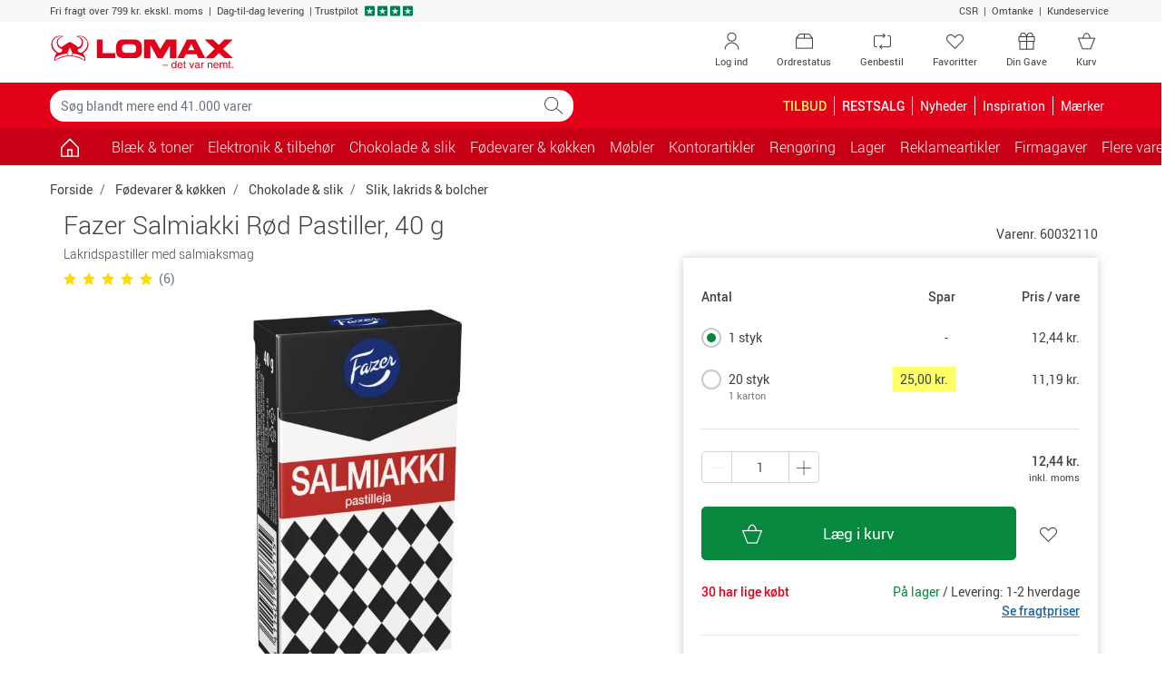

--- FILE ---
content_type: text/html; charset=utf-8
request_url: https://www.lomax.dk/foedevarer-og-koekken/chokolade-og-slik/slik-lakrids-og-bolcher/fazer-salmiakki-roed-pastiller-40-g-60032110/
body_size: 31862
content:

<!DOCTYPE html>
<html lang="da-DK">
    <head>


<meta charset="utf-8">
<meta name="viewport" content="width=device-width, initial-scale=1.0, minimum-scale=1.0, maximum-scale=1.0, viewport-fit=cover, user-scalable=no" />
<meta http-equiv="X-UA-Compatible" content="IE=edge">

                <script type="text/javascript" src="https://try.abtasty.com/5d9e30a271101558f9436d27e9d5bbc9.js"></script>
        <link rel="dns-prefetch" href="https://fonts.googleapis.com">
        <link rel="dns-prefetch" href="https://fonts.gstatic.com">
        <link rel="dns-prefetch" href="https://www.googletagmanager.com">
        <link rel="dns-prefetch" href="https://use.fortawesome.com">
        <link rel="dns-prefetch" href="https://apis.google.com">
        <link rel="dns-prefetch" href="https://v2.zopim.com">
        <link rel="dns-prefetch" href="https://connect.facebook.net">
        <link rel="dns-prefetch" href="https://static.zdassets.com">
        <link rel="dns-prefetch" href="https://cdn.lomax.dk">
        <link rel="dns-prefetch" href="https://ssl.gstatic.com">
<link rel="preload" as="image" href="https://cdn.lomax.dk/images/t_item_large/f_auto/v1553603390/produkter/60032110/fazer-salmiakki-rod-pastiller-40-g.jpg">
<title>Fazer Salmiakki R&#248;d Pastiller, 40 g | Lomax</title>
<meta name="description" content="K&#248;b Fazer Salmiakki R&#248;d Pastiller, 40 g fra Fazer hos Lomax. Bestil nemt online, opn&#229; altid min. 5% KvartalsBonus og f&#229; hurtig levering">    <!-- Schema.org markup for Google+ -->
    <meta itemprop="name" content="Fazer Salmiakki R&#248;d Pastiller, 40 g">
    <meta itemprop="description" content="Lakridspastiller med salmiaksmag">
    <meta itemprop="image" content="https://cdn.lomax.dk/images/t_item_large/f_auto/v1553603390/produkter/60032110/fazer-salmiakki-rod-pastiller-40-g.jpg">

    <!-- Open Graph data -->
<meta property="og:type" content="article" />
    <meta property="og:title" content="Fazer Salmiakki R&#248;d Pastiller, 40 g" />
    <meta property="og:url" content="https://www.lomax.dk/foedevarer-og-koekken/chokolade-og-slik/slik-lakrids-og-bolcher/fazer-salmiakki-roed-pastiller-40-g-60032110/" />
    <meta property="og:description" content="Lakridspastiller med salmiaksmag" />
    <meta property="og:image" content="https://cdn.lomax.dk/images/t_item_large/f_auto/v1553603390/produkter/60032110/fazer-salmiakki-rod-pastiller-40-g.jpg" />
    <meta property="og:image:secure_url" content="https://cdn.lomax.dk/images/t_item_large/f_auto/v1553603390/produkter/60032110/fazer-salmiakki-rod-pastiller-40-g.jpg" />

        <meta property="product:price:amount" content="12.44">
        <meta property="product:price:currency" content="DKK">
        <meta property="product:pretax_price:amount" content="9.95">
        <meta property="product:pretax_price:currency" content="DKK">




    <link rel="canonical" href="https://www.lomax.dk/foedevarer-og-koekken/chokolade-og-slik/slik-lakrids-og-bolcher/fazer-salmiakki-roed-pastiller-40-g-60032110/">






 




        <style>
            body {
                margin: 0;
                font-family: Roboto,"Helvetica Neue",Arial,sans-serif;
                font-size: .875rem;
            }

            .container {
                width: 100%;
                padding-right: 15px;
                padding-left: 15px;
                margin-right: auto;
                margin-left: auto;
            }

            .row {
                display: flex;
                flex-wrap: wrap;
                margin-right: -15px;
                margin-left: -15px;
            }

            *, *::before, *::after {
                box-sizing: border-box;
            }

            .col-1, .col-2, .col-3, .col-4, .col-5, .col-6, .col-7, .col-8, .col-9, .col-10, .col-11, .col-12, .col, .col-auto, .col-sm-1, .col-sm-2, .col-sm-3, .col-sm-4, .col-sm-5, .col-sm-6, .col-sm-7, .col-sm-8, .col-sm-9, .col-sm-10, .col-sm-11, .col-sm-12, .col-sm, .col-sm-auto, .col-md-1, .col-md-2, .col-md-3, .col-md-4, .col-md-5, .col-md-6, .col-md-7, .col-md-8, .col-md-9, .col-md-10, .col-md-11, .col-md-12, .col-md, .col-md-auto, .col-lg-1, .col-lg-2, .col-lg-3, .col-lg-4, .col-lg-5, .col-lg-6, .col-lg-7, .col-lg-8, .col-lg-9, .col-lg-10, .col-lg-11, .col-lg-12, .col-lg, .col-lg-auto, .col-xl-1, .col-xl-2, .col-xl-3, .col-xl-4, .col-xl-5, .col-xl-6, .col-xl-7, .col-xl-8, .col-xl-9, .col-xl-10, .col-xl-11, .col-xl-12, .col-xl, .col-xl-auto {
                position: relative;
                width: 100%;
                padding-right: 15px;
                padding-left: 15px;
            }

            .col-6 {
                flex: 0 0 50%;
                max-width: 50%;
            }

            .h-100 {
                height: 100% !important;
            }

            .w-50 {
                width: 50% !important;
            }

            .mb-3, .my-3 {
                margin-bottom: 1rem !important;
            }

            .pt-2, .py-2 {
                padding-top: .5rem !important;
            }

            .pb-2, .py-2 {
                padding-bottom: .5rem !important;
            }

            .pl-3, .px-3 {
                padding-left: 1rem !important;
            }

            .pr-3, .px-3 {
                padding-right: 1rem !important;
            }

            .navbar .cart .dropdown-toggle {
                position: relative;
            }

                .navbar .cart .dropdown-toggle .lmx-basket + .cartnumber {
                    position: absolute;
                    left: 18px;
                    width: 31px;
                    text-align: center;
                    top: 5px;
                }

            .navbar > .container, .navbar > .container-fluid {
                display: flex;
                align-items: center;
                justify-content: space-between;
            }

            .navbar.top-menu {
                padding: 0;
            }

                .navbar.top-menu .nav-item .nav-link {
                    position: relative;
                }

            .navbar-nav {
                display: flex;
                padding-left: 0;
                list-style: none;
            }

            .nav-link {
                display: block;
            }

            .navbar-expand .navbar-nav {
                flex-direction: row;
            }

                .navbar-expand .navbar-nav .nav-link {
                    padding-right: .5rem;
                }

            .navbar-toggler {
                background-color: transparent;
                border: 1px solid transparent;
                border-radius: .25rem;
            }

            .navbar.bg-danger .navbar-brand {
                padding: 8px 12px 8px 12px;
            }

            .navbar.bg-danger .nav-link, .navbar.bg-danger .navbar-brand {
                color: #fff;
                font-size: 1rem;
            }

            .navbar.bg-danger .cart {
                display: none;
            }

            .collapse:not(.show) {
                display: none;
            }

            .modal {
                display: none;
            }

            .input-group {
                display: flex;
            }

            .input-group-prepend, .input-group-append {
                display: flex;
            }

            .input-group-text {
                padding: .375rem .75rem;
                line-height: 1.5;
                border: 1px solid #ced4da;
            }

            .input-group-prepend, .input-group-append {
                display: flex;
            }

            .form-control {
                padding: .375rem .75rem;
            }

            .dropup, .dropright, .dropdown, .dropleft {
                position: relative;
            }

            .dropdown-toggle {
                display: -webkit-box;
                display: -ms-flexbox;
                display: flex;
                -webkit-box-pack: justify;
                -ms-flex-pack: justify;
                -ms-flex-align: center;
                padding-right: 32px;
            }

            .dropdown-menu {
                display: none;
            }

            .owl-carousel.owl-loaded {
                display: block;
            }

            .owl-carousel .owl-stage-outer {
                overflow: hidden;
            }

            .owl-carousel .owl-item {
                float: left;
            }

            .popular-products-carousel .owl-item .productitem {
                max-width: 170px;
                margin: auto;
            }

            img {
                max-width: 100%;
                height: auto;
                vertical-align: middle;
                border-style: none;
            }

            .img-fluid {
                max-width: 100%;
                height: auto;
            }

            .lmx {
                display: inline-block;
                font: normal normal normal 14px/1 LomaxDk;
            }

            .lmx-lg {
                font-size: 1.33333333em;
                line-height: .75em;
                vertical-align: -15%;
            }

            .lmx-2x {
                font-size: 2em;
            }

            a {
                text-decoration: none;
            }

            .text-white {
                color: #fff !important;
            }

            .text-danger {
                color: #e20019 !important;
            }

            .bg-danger {
                background-color: #e20019 !important;
            }

            .text-dark {
                color: #414141 !important;
            }

            .btn {
                border: 1px solid transparent;
                padding: .375rem .75rem;
            }

            .btn-trans-white {
                border-color: #6c757d;
            }

            .d-block {
                display: block !important;
            }

            .d-inline-block {
                display: inline-block !important;
            }

            .d-none {
                display: none !important;
            }

            .d-flex {
                display: flex !important;
            }

            @media(min-width:576px) {
                .container {
                    max-width: 576px;
                }

                .col-sm-6 {
                    flex: 0 0 50%;
                    max-width: 50%;
                }
            }

            @media(max-width:767px) {
                .navbar.top-menu .nav-item .lmx-user {
                    font-size: 25px;
                    line-height: 47px;
                }

                .navbar.top-menu .nav-item .lmx-heart {
                    font-size: 25px;
                    line-height: 47px;
                }
            }

            @media(min-width:768px) {
                .container {
                    max-width: 768px;
                }

                .navbar.top-menu .nav-item.your-gift-menu.d-none {
                    display: list-item !important;
                }

                .d-md-block {
                    display: block !important;
                }

                .col-md-3 {
                    flex: 0 0 25%;
                    max-width: 25%;
                }

                .col-md-6 {
                    flex: 0 0 50%;
                    max-width: 50%;
                }
            }

            @media(max-width:991px) {
                .navbar#megamenu .navbar-collapse {
                    -webkit-transform: translateZ(0);
                    transform: translateZ(0);
                    transition: -webkit-transform .2s ease-in-out;
                    transition: transform .2s ease-in-out;
                    transition: transform .2s ease-in-out,-webkit-transform .2s ease-in-out;
                    -ms-overflow-style: none;
                    width: 315px;
                    position: fixed;
                    left: -315px;
                    top: 0;
                    bottom: 0;
                    background-color: #fff;
                    z-index: 99;
                }

                    .navbar#megamenu .navbar-collapse.show {
                        -webkit-transform: translate3d(315px,0,0);
                        transform: translate3d(315px,0,0);
                        overflow-x: hidden;
                    }

                .navbar .cart {
                    min-width: 70px;
                }

                .navbar.bg-danger .navbar-toggler {
                    padding: 1rem .75rem;
                    font-size: .6rem;
                }

                    .navbar.bg-danger .navbar-toggler > span {
                        font-size: 1.09rem;
                    }
            }

            @media(min-width:992px) {
                .container {
                    max-width: 992px;
                }

                .d-lg-block {
                    display: block !important;
                }

                .d-lg-inline-block {
                    display: inline-block !important;
                }

                .d-lg-none {
                    display: none !important;
                }

                .d-lg-flex {
                    display: flex !important;
                }

                .navbar.top-menu .nav-item.d-none.order-status, .navbar.top-menu .nav-item.d-none.reorder {
                    display: none !important;
                }

                .navbar.top-menu .nav-item.d-none {
                    display: list-item !important;
                }

                .navbar-expand-lg .navbar-collapse {
                    display: flex !important;
                    flex-basis: auto;
                }

                .navbar-expand-lg .navbar-nav {
                    flex-direction: row;
                }

                .navbar-expand-lg .navbar-toggler {
                    display: none;
                }

                .navbar-expand-lg .navbar-nav .nav-link {
                    padding-right: .5rem;
                    padding-left: .5rem;
                }

                .col-lg-3 {
                    flex: 0 0 25%;
                    max-width: 25%;
                }
            }

            @media(min-width:1200px) {
                .container {
                    max-width: 1200px;
                }

                .navbar.top-menu .nav-item.order-status.d-none, .navbar.top-menu .nav-item.reorder.d-none {
                    display: list-item !important;
                }
            }

            .container-filters .input-wrap {
                width: 100%;
            }

            .container-filters .dropdown {
                width: 100%;
            }

            .container-filters .dropdown-menu {
                max-height: 580px;
                overflow: auto;
            }

            .container-filters {
                margin-bottom: 1rem;
            }

                .container-filters .btn {
                    background-color: white;
                }

                    .container-filters .btn.disabled {
                        background-color: transparent;
                    }

                .container-filters .btn,
                .container-filters .dropdown-menu {
                    width: 100%
                }

            .container-wrap {
                background-color: #f7f7f7;
            }

            @media(min-width:768px) {
                .container-filters .input-wrap {
                    max-width: 286px;
                }
            }
        </style>


<link href="/resources/css?v=YZeiWVNuV-dyjTxeyfbXMccXhEXFb663JLVr5vDR-3w1" rel="stylesheet"/>







<script type="application/ld+json">
{
    "@context": "https://schema.org",
    "@type": "WebSite",
    "url": "https://www.lomax.dk/",
    "potentialAction": {
    "@type": "SearchAction",
    "target": "https://www.lomax.dk/soeg/?q={search_term_string}",
    "query-input": "required name=search_term_string"
    }
}
</script>




<script type="text/javascript">
    if (!Object.assign) {
        Object.assign = function (target) {
            'use strict';
            if (target == null) {
                throw new TypeError('Cannot convert undefined or null to object');
            }

            target = Object(target);
            for (var index = 1; index < arguments.length; index++) {
                var source = arguments[index];
                if (source != null) {
                    for (var key in source) {
                        if (Object.prototype.hasOwnProperty.call(source, key)) {
                            target[key] = source[key];
                        }
                    }
                }
            }
            return target;
        };
    }</script>





<script>
    var responsiveVersion = function () {
        var check = false;
        (function (a) { if (/(android|bb\d+|meego).+mobile|avantgo|bada\/|blackberry|blazer|compal|elaine|fennec|hiptop|iemobile|ip(hone|od)|iris|kindle|lge |maemo|midp|mmp|mobile.+firefox|netfront|opera m(ob|in)i|palm( os)?|phone|p(ixi|re)\/|plucker|pocket|psp|series(4|6)0|symbian|treo|up\.(browser|link)|vodafone|wap|windows ce|xda|xiino/i.test(a) || /1207|6310|6590|3gso|4thp|50[1-6]i|770s|802s|a wa|abac|ac(er|oo|s\-)|ai(ko|rn)|al(av|ca|co)|amoi|an(ex|ny|yw)|aptu|ar(ch|go)|as(te|us)|attw|au(di|\-m|r |s )|avan|be(ck|ll|nq)|bi(lb|rd)|bl(ac|az)|br(e|v)w|bumb|bw\-(n|u)|c55\/|capi|ccwa|cdm\-|cell|chtm|cldc|cmd\-|co(mp|nd)|craw|da(it|ll|ng)|dbte|dc\-s|devi|dica|dmob|do(c|p)o|ds(12|\-d)|el(49|ai)|em(l2|ul)|er(ic|k0)|esl8|ez([4-7]0|os|wa|ze)|fetc|fly(\-|_)|g1 u|g560|gene|gf\-5|g\-mo|go(\.w|od)|gr(ad|un)|haie|hcit|hd\-(m|p|t)|hei\-|hi(pt|ta)|hp( i|ip)|hs\-c|ht(c(\-| |_|a|g|p|s|t)|tp)|hu(aw|tc)|i\-(20|go|ma)|i230|iac( |\-|\/)|ibro|idea|ig01|ikom|im1k|inno|ipaq|iris|ja(t|v)a|jbro|jemu|jigs|kddi|keji|kgt( |\/)|klon|kpt |kwc\-|kyo(c|k)|le(no|xi)|lg( g|\/(k|l|u)|50|54|\-[a-w])|libw|lynx|m1\-w|m3ga|m50\/|ma(te|ui|xo)|mc(01|21|ca)|m\-cr|me(rc|ri)|mi(o8|oa|ts)|mmef|mo(01|02|bi|de|do|t(\-| |o|v)|zz)|mt(50|p1|v )|mwbp|mywa|n10[0-2]|n20[2-3]|n30(0|2)|n50(0|2|5)|n7(0(0|1)|10)|ne((c|m)\-|on|tf|wf|wg|wt)|nok(6|i)|nzph|o2im|op(ti|wv)|oran|owg1|p800|pan(a|d|t)|pdxg|pg(13|\-([1-8]|c))|phil|pire|pl(ay|uc)|pn\-2|po(ck|rt|se)|prox|psio|pt\-g|qa\-a|qc(07|12|21|32|60|\-[2-7]|i\-)|qtek|r380|r600|raks|rim9|ro(ve|zo)|s55\/|sa(ge|ma|mm|ms|ny|va)|sc(01|h\-|oo|p\-)|sdk\/|se(c(\-|0|1)|47|mc|nd|ri)|sgh\-|shar|sie(\-|m)|sk\-0|sl(45|id)|sm(al|ar|b3|it|t5)|so(ft|ny)|sp(01|h\-|v\-|v )|sy(01|mb)|t2(18|50)|t6(00|10|18)|ta(gt|lk)|tcl\-|tdg\-|tel(i|m)|tim\-|t\-mo|to(pl|sh)|ts(70|m\-|m3|m5)|tx\-9|up(\.b|g1|si)|utst|v400|v750|veri|vi(rg|te)|vk(40|5[0-3]|\-v)|vm40|voda|vulc|vx(52|53|60|61|70|80|81|83|85|98)|w3c(\-| )|webc|whit|wi(g |nc|nw)|wmlb|wonu|x700|yas\-|your|zeto|zte\-/i.test(a.substr(0, 4))) check = true; })(navigator.userAgent || navigator.vendor || window.opera);
        return Boolean(check);
    };

    window.dataLayer = window.dataLayer || [];
    dataLayer.push({
            'visitorState': 'Undefined',
                    'customerId': undefined,
                    'contactId': undefined,
                    'pageTemplate': 'ProductPage',
                    'environment': 'production',
        'responsiveVersion': responsiveVersion() === false ? 'desktop' : 'mobile',
        'userIsLoggedIn': 'no', // 'yes' or 'no'
        'useQuarterlyBonus': 'no',
        'quarterlyBonusAmount': 0.00
    });
</script>


<!-- Google Tag Manager -->
<script data-init="googletagmanager">
    (function(w,d,s,l,i){w[l]=w[l]||[];w[l].push({'gtm.start':
            new Date().getTime(),event:'gtm.js'});var f=d.getElementsByTagName(s)[0],
            j=d.createElement(s),dl=l!='dataLayer'?'&l='+l:'';j.async=true;j.src=
            'https://www.googletagmanager.com/gtm.js?id='+i+dl;f.parentNode.insertBefore(j,f);
    })(window, document, 'script', 'dataLayer', 'GTM-NQDKF8C');
</script>
<!-- End Google Tag Manager -->
<script type="text/javascript">

    // Debug af dataLayer.push
    window.dataLayer = window.dataLayer || [];

    window.lomaxContentDataLayerReady = false;
    window.dataLayer.pushStashed = window.dataLayer.push;
    window.dataLayer.push = function (data) {
        window.dataLayer.pushStashed(data);
        if (!window.lomaxContentDataLayerReady && data && data.event === "cookie_cat_necessary") {
            window.lomaxContentDataLayerReady = true;
        }
    }

    window.lomaxDataLayerList = [];
    window.lomaxDataLayerPush = function(data) {
        if (window.lomaxContentDataLayerReady) {
            dataLayer.push(data);
        } else {
            window.lomaxDataLayerList.push(data);
        }
    }
</script>


<script async src="https://use.fortawesome.com/488d803b.js"></script>


    </head>
    <body data-init="basket">
        
<script charset="utf-8" type="text/javascript">

    var R3_COMMON;
    var rrCommon = function () {
        
    }

    //window.addEventListener('CookieInformationConsentGiven', function (event) { 
    //    if (CookieInformation.getConsentGivenFor('cookie_cat_marketing')) {

    //        rrCommon();

    //    } 
    //}, false); 
</script>

        <div ></div>
        
        
<div id="modals" data-init="util">
<div id="spinner-modal" class="modal spinner-modal" data-backdrop="static" data-keyboard="false" tabindex="-1" role="dialog" aria-hidden="true">
    <div class="modal-dialog modal-sm modal-dialog-centered">
        <div class="modal-content m-auto" style="width: 48px">
            <span class="lmx lmx-spinner lmx-spin lmx-3x"></span>
        </div>
    </div>
</div>
<!-- Modal -->
<div class="modal fade" id="loginModal" tabindex="-1" role="dialog" aria-label="Log ind" aria-hidden="true" data-init="account"><div class="modal-dialog modal-lg" role="document"><div class="modal-content"><div class="modal-body p-4"><button type="button" class="close close-fixed-top" data-dismiss="modal" aria-label="Close"><span aria-hidden="true" ><i class="lmx lmx-times" aria-hidden="true"></i></span></button><p class="h3 mb-4 text-center text-md-left">Log ind</p>        <div id="loginBody" data-loggedin="False">
            <div id="FavouriteLoginSuggestionMessage" class="pb-4 d-none">
                Hvis du logger ind, gemmes dine favoritter, så du kan se dem næste gang, du besøger Lomax.dk
            </div>


<div id="loginContent">
    <div class="row">
        <div class="col-sm-6">
            <div id="recieveEmailText" role="alert">
            </div>
            <div id="login-form-container" class="card border-0">
                <!--<label style=""></label>-->
<form id="login-modal-form" class="h-100 flex-column justify-content-between" method="post" >
    <div class="form-group">
        <label id="LoginModalUserNameLabel" for="LoginModalUserName">Brugernavn:</label>
        <div class="input-holder">
            <input type="email" class="form-control username" name="LoginModalUserName" id="LoginModalUserName" data-msg="Indtast et brugernavn" tabindex="1" required>
        </div>
    </div>
    <div class="form-group">
        <label id="LoginModalPasswordLabel" class="w-100" for="LoginModalPassword">
            Adgangskode:
        </label>
        <div class="input-holder">
            <input type="password" class="form-control password" name="LoginModalPassword" id="LoginModalPassword" data-msg="Indtast en adgangskode" tabindex="2" required>
        </div>
    </div>
    <div id="loginErrorMsg" data-errormsg="Forkert brugernavn eller password">
    </div>
    
    <button type="submit" class="btn btn-lg btn-success btn-block d-flex align-items-center justify-content-between" data-toggle="modal" role="button">
        <span class="w-25 lmx lmx-user lmx-2x"></span>
        <span class="w-50">Log ind</span>
        <span class="w-25"></span>
    </button>
</form>
            </div>
            <!--Glemt kode-->
            <div class="text-center my-4">
                <a id="forgot-password" href="#">Glemt din kode?</a>
            </div>
        </div>
        <div class="col-sm-6">
            <div>
                <p class="h5 mb-3" text-size="95%">Fordele ved log ind</p>
<ul class="list-unstyled">
    <li class="mb-3"><em class="lmx lmx-check text-success"></em>&nbsp;Betal med din bonus</li>
    <li class="mb-3"><em class="lmx lmx-check text-success"></em>&nbsp;Se optjent&nbsp;<a href="/om-os/kvartalsbonus-saadan-virker-det/">KvartalsBonus</a></li>
    <li class="mb-3"><em class="lmx lmx-check text-success"></em>&nbsp;Genbestil varer</li>
    <li class="mb-3"><em class="lmx lmx-check text-success"></em>&nbsp;Se digitale fakturaer</li>
</ul>
<p class="h5 mb-3" text-size="95%">Ny kunde?</p>
<p style="margin-top: 0pt; margin-bottom: 0pt; margin-left: 0in; text-align: left;"><span style="color: black;">Gennemf&oslash;r et k&oslash;b, s&aring; er du registreret som kunde og kan n&aelig;ste gang logge ind n&aring;r du skal handle hos </span><span style="color: black;">Lomax</span><span style="color: black;">. Du kan ogs&aring; <a href="/ny-kunde/">oprette en profil</a></span></p>
            </div>
            
        </div>
    </div>
</div>


        </div>
        <div class="d-none" id="loginHeadlineStandard">Log ind</div>
        <div class="d-none" id="loginHeadlineFavorite">&#216;nsker du at logge ind?</div>
</div></div></div></div>


<!-- Modal -->
<div class="modal fade" id="forgotPasswordModal" tabindex="-1" role="dialog" aria-label="Log ind" aria-hidden="true" data-init="account"><div class="modal-dialog modal-lg" role="document"><div class="modal-content"><div class="modal-body p-4"><button type="button" class="close close-fixed-top" data-dismiss="modal" aria-label="Close"><span aria-hidden="true" ><i class="lmx lmx-times" aria-hidden="true"></i></span></button><p class="h3 mb-4 text-center text-md-left">Log ind</p>    <div id="recieveEmailText"></div>
    <div class="row">
        <!--Forgot Password-->
        <div class="col-lg-6">
            <div id="forgot-password-error" role="alert">
            </div>
            <form id="forgot-password-modal-form" class="card d-block d-lg-flex border-0 flex-column justify-content-around">
                <p class="h5">Glemt dit login?</p>
                <div class="mb-3">Indtast din e-mail, så sender vi dit brugernavn og adgangskode til dig.</div>
                <div class="form-group">
                    <label for="RecoverPasswordEmail" class="font-weight-bold">Din e-mail:</label>
                    <div class="input-holder">
                        <input id="RecoverPasswordEmail" class="recover-password-input w-100 form-control" type="email" name="email" pattern="\w+([-+.']\w+)*&#64;\w+([-.]\w+)*\.\w+([-.]\w+)*" data-msg="Indtast en e-mail" aria-label="Indtast en e-mail" required />
                    </div>
                </div>
                <div class="row">
                    <div class="col">
                        <button type="button" class="recover-password-cancel btn btn-secondary btn-block">Annuller</button>
                    </div>

                    <div class="col text-right">
                        <button type="submit" class="recover-password btn btn-success btn-block">Send til e-mail</button>
                    </div>
                </div>
            </form>
        </div>
        <div class="col-sm-6 p-3 d-none d-lg-block">
            <div>
                <p class="h5 mb-3" text-size="95%">Fordele ved log ind</p>
<ul class="list-unstyled">
    <li class="mb-3"><em class="lmx lmx-check text-success"></em>&nbsp;Betal med din bonus</li>
    <li class="mb-3"><em class="lmx lmx-check text-success"></em>&nbsp;Se optjent&nbsp;<a href="/om-os/kvartalsbonus-saadan-virker-det/">KvartalsBonus</a></li>
    <li class="mb-3"><em class="lmx lmx-check text-success"></em>&nbsp;Genbestil varer</li>
    <li class="mb-3"><em class="lmx lmx-check text-success"></em>&nbsp;Se digitale fakturaer</li>
</ul>
<p class="h5 mb-3" text-size="95%">Ny kunde?</p>
<p style="margin-top: 0pt; margin-bottom: 0pt; margin-left: 0in; text-align: left;"><span style="color: black;">Gennemf&oslash;r et k&oslash;b, s&aring; er du registreret som kunde og kan n&aelig;ste gang logge ind n&aring;r du skal handle hos </span><span style="color: black;">Lomax</span><span style="color: black;">. Du kan ogs&aring; <a href="/ny-kunde/">oprette en profil</a></span></p>
            </div>
            
        </div>
    </div>
</div></div></div></div>

<div class="modal fade" id="errorMessageModal" tabindex="-1" role="dialog" aria-label="Der skete en fejl." aria-hidden="true"><div class="modal-dialog " role="document"><div class="modal-content"><div class="modal-body p-4"><button type="button" class="close close-fixed-top" data-dismiss="modal" aria-label="Close"><span aria-hidden="true" ><i class="lmx lmx-times" aria-hidden="true"></i></span></button><p class="h3 mb-4 text-center text-md-left">Der skete en fejl.</p><form>
    <div class="form-group mb-4">
        <div id="error-message-code"></div>
        <div id="error-message"></div>
        <div id="error-message-generic">
            Der opstod desværre en teknisk fejl - prøv venligst igen eller kontakt kundeservice på tlf. 47 36 80 00 / <a href="mailto:kundeservice@lomax.dk">kundeservice@lomax.dk</a> hvis fejlen fortsætter.
        </div>
    </div>
        <button class="btn btn-primary font-weight-bold mb-5 voucher-input-btn" data-dismiss="modal">
            Ok
        </button>
</form>
</div></div></div></div>



<div class="modal fade" id="voucher-modal" tabindex="-1" role="dialog" aria-label="Gave- / rabatkode" aria-hidden="true"><div class="modal-dialog " role="document"><div class="modal-content"><div class="modal-body p-4"><button type="button" class="close close-fixed-top" data-dismiss="modal" aria-label="Close"><span aria-hidden="true" ><i class="lmx lmx-times" aria-hidden="true"></i></span></button><p class="h3 mb-4 text-center text-md-left">Gave- / rabatkode</p>    <form class="w-75 mx-auto">
        <div class="form-group">
            <input type="text" aria-label="Indtast kode" id="voucher-modal-input" class="form-control d-inline-block voucher-input-text" placeholder="Indtast kode" name="voucher" />
        </div>
        <div id="voucher-modal-error"></div>
            <button class="btn btn-success mb-3 voucher-input-btn float-right btn-xs-block">
                Aktivér
                <i class="lmx lmx-chevron-right ml-1"></i>
            </button>
    </form>
</div></div></div></div>


<!-- Modal -->
<div class="modal fade" id="added-to-basket-modal" tabindex="-1" role="dialog" aria-label="" aria-hidden="true"><div class="modal-dialog modal-xl" role="document"><div class="modal-content"><div class="modal-body p-4"><button type="button" class="close close-fixed-top" data-dismiss="modal" aria-label="Close"><span aria-hidden="true" ><i class="lmx lmx-times" aria-hidden="true"></i></span></button>    <div id="added-to-basket-modal-content">


    </div>
    <div id="added-to-basket-modal-product-slider">
        
<!--Related products-->
<div id="added-to-basket-related-products" data-data-source-id="{B975DBEF-6D36-4E7A-80C7-E26A5C968D39}"></div>

<div id="IDqTx2oonY0uV2orzgDagA"
     data-recommend-clientside="1"
     data-recommend-id="{98E3D691-1DB7-4670-8FEC-1E0ECD229A5D}"
     data-elm-id="IDnY25p8go30SVc8sjNh6SKg"
     data-name="Other Overlay Upsell Box 1"
     ></div>




    </div>
    <div id="rr-add-to-cart-script"></div>
        <p class="small text-center py-2">Alle priser er inkl. moms</p>
</div></div></div></div><div class="modal fade" tabindex="-1" role="dialog" id="productVatModal" aria-hidden="true"></div>
<div id="select-favoritelist-modal-container"></div><div class="modal product-information-modal fade" id="ProductInformationModal" tabindex="-1" role="dialog" aria-labelledby="ProductInformationModalLabel" aria-hidden="true">
    <div class="modal-dialog modal-lg" role="document">

    </div>
</div>


<div class="modal fade" id="cookieModal" tabindex="-1" role="dialog" aria-labelledby="cookieModalLabel" aria-hidden="true" data-init="account">
    <div class="modal-dialog modal-lg" role="document">
        <div class="modal-content bg-transparent">
            <div class="modal-body text-center p-0">
                <div class="bg-white p-5">
                    <p class="h4 mb-5" id="cookieModalLabel">
                        
                        <img height="39" width="204" src="https://cdn.lomax.dk/image/upload/c_scale,h_39,w_204/v1576762880/logos/Lomax_-_det_var_nemt.svg" alt="Lomax - det var nemt." />
                    </p>
                    <h4 class="mb-3" style="font-weight: 100;">Jeg handler som </h4>
                    <div class="row justify-content-center">
                        <div class="col-lg-3 col-6 mb-2 mb-md-0">
                            <button class="btn btn-primary w-100 py-3 btn-segment" data-segment="business">Erhverv</button>
                            <div class="pt-1">Priser ekskl. moms</div>
                        </div>
                        <div class="col-lg-3 col-6">
                            <button class="btn btn-warning text-white py-3 w-100 btn-segment" data-segment="private">Privatperson</button>
                            <div class="pt-1">Priser inkl. moms</div>
                        </div>
                    </div>
                </div>
            </div>
        </div>
    </div>
</div>


<div class="modal fade" id="genericModal" tabindex="-1" role="dialog" aria-label="" aria-hidden="true"><div class="modal-dialog " role="document"><div class="modal-content"><div class="modal-body p-4"><button type="button" class="close close-fixed-top" data-dismiss="modal" aria-label="Close"><span aria-hidden="true" ><i class="lmx lmx-times" aria-hidden="true"></i></span></button>    <div id="genericModalLoader" class="text-center" style="display: none;">
        <div class="lmx lmx-spinner lmx-spin lmx-3x" aria-hidden="true"></div>
    </div>
    <div id="modalContent"></div>
</div></div></div></div>

    

    <div id="suggestReplaceModal_productlist"></div>
    <!--Quantity Modal-->
    <div id="quantityModalContainer" class="quantity-modal-container"></div>

    <!--Certificate Modal-->
    <dialog class="certmodal" id="certmodal" data-certmodal></dialog>
    <!--Contact Info Modal-->
    <dialog class="certmodal" id="contactinfomodal"></dialog>
</div>
        <div id="header-top">
            <div class="container-fluid bg-light small">
                <div class="container">
                    <div class="row py-1">
                        <div class="col-12 col-md-9 text-center text-md-left">
                            <ul class="list-inline">
                                <li class="list-inline-item mr-0">
                                    <span>Fri fragt over 799 kr. ekskl. moms</span>
                                </li>
                                <li class="list-inline-item mr-0">
                                     |  Dag-til-dag levering
                                </li>
                                <li class="list-inline-item mr-0 d-none d-md-inline-block">
                                    
                                 |<a href="https://dk.trustpilot.com/review/www.lomax.dk" target="_blank" rel="noopener noreferrer">
                                    <span class="text-dark">Trustpilot</span>
                                    <span class="stars ml-1">
                                        <em class="lmx lmx-trustpilotstar text-trustpilot" aria-hidden="true"></em>
                                        <em class="lmx lmx-trustpilotstar text-trustpilot" aria-hidden="true"></em>
                                        <em class="lmx lmx-trustpilotstar text-trustpilot" aria-hidden="true"></em>
                                        <em class="lmx lmx-trustpilotstar text-trustpilot" aria-hidden="true"></em>
                                    </span>
                                </a>

                                </li>
                            </ul>
                        </div>
                        <div class="col-md-3 text-right d-none d-md-block">
                            <a href="/om-os/csr/">CSR</a>  |  <a href="/omtanke/">Omtanke</a>  |  <a href="/kundeservice/">Kundeservice</a> 
                        </div>
                    </div>
                </div>
            </div>
            
        </div>
        <div id="header" data-init="account">
            

<nav class="navbar top-menu">
    <div class="container py-0 py-md-2">
        <a href="/">
            <div class="navbar-brand text-danger mr-0">
                <img height="39" width="204" src="https://cdn.lomax.dk/image/upload/c_scale,h_39,w_204/v1576762880/logos/Lomax_-_det_var_nemt.svg" alt="Lomax - det var nemt." />
            </div>
        </a>
        <div class="navbar-expand" id="navbarHeader">
            <ul class="nav navbar-nav ml-auto mt-0 d-flex align-items-center">                




                            <li class="nav-item " id="login">
                                <a class="nav-link py-0 text-center px-2 px-md-3" href="#loginModal">
                                        <i class="lmx lmx-user lmx-lg text-dark"></i>
                                    <small class="d-none d-md-block">
                                        Log ind
                                    </small>
                                </a>
                            </li>
                        <li class="nav-item d-none order-status" id="topmenu-order-status">
                            <a class="nav-link py-0 text-center px-3" href="/min-konto/ordrer/" >
                                    <i class="lmx lmx-status lmx-lg text-dark"></i>
                                <small class="d-none d-md-block">Ordrestatus</small>
                            </a>
                        </li>
                        <li class="nav-item d-none reorder" id="topmenu-reorder">
                            <a class="nav-link py-0 text-center px-3" href="/min-konto/genbestil-varer/" >
                                    <i class="lmx lmx-reorder lmx-lg text-dark"></i>
                                <small class="d-none d-md-block">Genbestil</small>
                            </a>
                        </li>
                        <li class="nav-item d-none d-md-inline-block" id="topmenu-favorites">
                            <a class="nav-link py-0 text-center px-3" href="/min-favoritliste/" >
                                    <i class="lmx lmx-heart lmx-lg text-dark"></i>
                                <small class="d-none d-md-block">Favoritter</small>
                            </a>
                        </li>
                            <li class="nav-item " id="topmenu-yourgift">
                                <a class="nav-link py-0 text-center px-2 px-md-3 pl-1" href="/gave/" >
                                        <i class="lmx lmx-gift lmx-lg text-dark"></i>
                                    <small class="d-none d-md-block">Din Gave</small>
                                </a>
                            </li>




<li id="miniBasket" class="nav-item position-relative cart" data-init="basket">
    



    <a class="nav-link py-0 text-center px-2 px-md-3 pl-1" id="Preview" href="/kurv/">
            <i class="lmx lmx-cart lmx-lg text-dark"></i>
    <small class="d-none d-md-block">Kurv</small>
    </a>
<div class="dropdown-menu w-100 small px-2 collapse" id="cartdropdown" style="transition: .15s;">
    <div class="dropdown-item mini-cart-footer px-0 no-hover" href="#">
        <div class="row mb-3">
            <div class="col-12">
                <div class="alert alert-primary text-center">
        <small>
            Fri fragt opnået
        </small>

                </div>
            </div>
            <div class="col-6 pr-1">
                
                <button type="button" class="btn btn-trans-white w-100" onclick="$('#voucher-modal').modal('toggle');">
                    Gave-/rabatkode
                </button>
            </div>
            <div class="col-6 pl-1">
                    <a class="btn btn-success  w-100" href="/kurv/">Til kurven<i class="lmx lmx-chevron-right ml-1"></i></a>
            </div>
        </div>
    </div>
    <div class="mini-cart-products">
        
        <div class="see-all-products d-flex align-items-end justify-content-center flex-wrap invisible">
            <a href="/kurv/">Se alle varer</a>
            
        </div>
    </div>
    
</div>
    
</li>

            </ul>
        </div>
    </div>
</nav>


<div class="d-none" id="bonusmodaltext">
    <p class="h3 mb-4">Kvartalsbonus</p>
    <p>Lomax KvartalsBonus er helt gratis og uforpligtende.</p>
<p>Når du opretter dig som kunde, opsparer du altid mindst 5% bonus når du handler, og vi sætter automatisk din bonus ind på din kundekonto. <br />
Du får bonus på alle dine køb i ét kvartal, hvorefter du kan betale med det opsparede beløb i det efterfølgende kvartal.</p>
</div>



<nav class="navbar navbar-expand-lg navbar-light p-0  d-none d-lg-flex" id="searchMenu">
    <div class="container">

<form class="form-inline navbar-brand w-50 float-left searchbar p-0 my-2" data-init="search" autocomplete="off">
    <div class="input-group w-100 dropdown" data-init="favoritelist">
        
                <input class="form-control input-search dropdown-toggle" type="text" id="searchinput" data-toggle="dropdown" aria-haspopup="true" aria-expanded="false" placeholder="Søg blandt mere end 41.000 varer" aria-label="Søg blandt mere end 41.000 varer">

    <span class="input-group-append">
        <button class="input-group-text bg-white btn-search" type="submit" aria-labelledby="searchinput">
            <i class="lmx lmx-search lmx-lg"></i>
        </button>
        
    </span>
        <div class="dropdown-menu mt-0" id="searchTypeaheadModal" aria-labelledby="searchinput">

        </div>
    </div>
</form>

        <div class="collapse navbar-collapse w-50" id="navbarSearch">
            <ul class="nav navbar-nav align-items-center ml-auto mt-2 mt-md-0">
                    <li class="nav-item">
                        <a class="nav-link font-weight-bold nav-link-offer" href="/soeg/?f9998=true">

                        <span class="font-weight-bold d-none d-lg-inline-block">TILBUD</span>
<span class="d-inline-block d-lg-none"><i class="lmx lmx-discount lmx-lg mr-3"></i>Tilbud</span>

                        </a>
                    </li>
                    <li class="nav-item">
                        <a class="nav-link font-weight-bold" href="/soeg/?f9999=true">

                        <span class="font-weight-bold d-none d-lg-inline-block">RESTSALG</span>
<span class="d-inline-block d-lg-none"><i class="lmx lmx-outlet lmx-lg mr-3"></i>Restsalg</span>

                        </a>
                    </li>
                    <li class="nav-item">
                        <a class="nav-link " href="/soeg/?f9993=true">

                        Nyheder

                        </a>
                    </li>
                    <li class="nav-item">
                        <a class="nav-link " href="/inspiration/">

                        <em class="lmx lmx-inspiration lmx-lg mr-3 d-inline-block d-lg-none"></em>Inspiration

                        </a>
                    </li>
                    <li class="nav-item">
                        <a class="nav-link " href="/maerker/">

                        <span class="d-none d-lg-inline-block">Mærker</span>
<span class="d-inline-block d-lg-none"><i class="lmx lmx-brands lmx-lg mr-3"></i>Mærker</span>

                        </a>
                    </li>
            </ul>
        </div>
    </div>
</nav>
<nav class="navbar navbar-expand-lg navbar-dark mb-0" id="megamenu">
    <div class="container">
        <button class="navbar-toggler text-white lead font-weight-normal py-2" type="button" data-toggle="collapse" data-target="#megamenu-collapse" aria-controls="megamenu-collapse" aria-expanded="false" aria-label="Toggle navigation">
            <span class="pb-1 d-block lmx lmx-menu"></span>Menu
        </button>
        <form class="form-inline d-lg-none p-0 mr-0 navbar-brand mobile-search px-2" autocomplete="off">
            <div class="input-group dropdown">
                <input class="form-control no-focus-outline bg-white" readonly="readonly" placeholder="Søg blandt mere end 41.000 varer" data-toggle="modal" data-target="#mobileSearchModal" type="text" id="" value="" aria-label="Søg blandt mere end 41.000 varer">
                <span class="input-group-append">
                    <button class="btn btn-light bg-white" type="button" data-toggle="modal" data-target="#mobileSearchModal" aria-label="Søg blandt mere end 41.000 varer">
                        <i class="lmx lmx-search bg-white border-0 lead"></i>
                    </button>
                </span>
            </div>
        </form>


<div class="modal" id="mobileSearchModal" tabindex="-1" role="dialog" aria-labelledby="mobileSearchModalLabel" aria-hidden="true">
    <div class="modal-dialog" role="document">
        <div class="modal-content">
            <div class="modal-body p-0">
                
                        <!-- Search -->
                        <form class="form-inline p-0 navbar-brand w-100 searchbar-mobile" method="get" action="." autocomplete="off">
                            <div class="input-group w-100 dropdown">
                                <span class="input-group-prepend">
                                    <button class="btn bg-white border-bottom" data-dismiss="modal" aria-label="Close">
                                        <i class="lmx lmx-arrow-left"></i>
                                    </button>
                                </span>
                                <input class="form-control border-top-0 border-left-0 border-right-0 form-control-lg input-search-mobile no-focus-outline" placeholder="Søg blandt mere end 41.000 varer " aria-label="Søg blandt mere end 41.000 varer " type="search" id="mobilesearchinput" data-toggle="dropdown" value="" >
                                <span class="input-group-append">
                                    <button class="btn btn-sm border-top-0 border-right-0 d-none btn-trans-white bg-white border-left-0 clear-search" aria-label="Søg">
                                        <span class="lmx-stack">
                                            <i class="lmx lmx-dot lmx-stack-2x text-secondary"></i>
                                            <i class="lmx lmx-times lmx-stack-1x text-white"></i>
                                        </span>
                                    </button>
                                    <button class="lead btn btn-primary btn-lg btn-search-mobile font-weight-normal d-none" type="submit">Søg</button>
                                </span>

                                <!-- Popular products -->
                                <div class="splittest-398-popular-products w-100 text-black text-wrap">
                                    <div id="popular-products-mobile-search" data-should-fetch="false">


<div id="IDWVQlJes3sUClPc4W5Z2z9A"
     data-recommend-clientside="1"
     data-recommend-id="{528E080C-9F01-4027-81EB-69F8F90720D7}"
     data-elm-id="IDF5s4YiQLUOSKV3AC6nyfw"
     data-name="Popular products"
     ></div>




                                    </div>
                                </div>

                                <div id="search-typeahead-mobile" class="dropdown-menu border-0 w-100 mt-0 py-0" aria-labelledby="mobilesearchinput">
                                    <ul class="list-group">


    

</ul>
                                </div>
                            </div>
                        </form>
                    
            </div>
        </div>
    </div>
</div>
        <div class="collapse navbar-collapse pb-lg-0" id="megamenu-collapse">

            
            <div class="menu-header-mobile d-lg-none">
                
                <span id="mobilemenuheader" class="d-lg-none h4 dropdown-header text-center font-weight-400">Menu</span>
                
                <a href="#" class="close-menu-mobile text-dark" aria-label="Menu">
                    <i class="lmx lmx-times"></i>
                </a>
            </div>
            
            <form class="form-inline d-none mx-2 searchbar" data-init="search" autocomplete="off">
                <div class="input-group dropdown">
                    <input class="form-control input-search dropdown-toggle" placeholder="Søg" type="text" id="menusearchinput" data-toggle="dropdown" aria-haspopup="true" aria-expanded="false" aria-label="Søg blandt mere end 41.000 varer">
                    <div class="input-group-append">

                        <button class="btn btn-light btn-search" type="submit" aria-label="Søg blandt mere end 41.000 varer">
                            <i class="lmx lmx-search bg-white border-0 lead"></i>
                        </button>
                    </div>
                    
                    <div class="dropdown-menu mt-0" id="searchMenuTypeaheadModal" aria-labelledby="menusearchinput">
                        
                    </div>
                </div>
            </form>
            
            <a class="navbar-brand d-none d-lg-inline-block brand-home" href="/" aria-label="Gå til siden">
                <i class="lmxi lmxi-home lmxi-lg"></i>
            </a>
            <ul class="navbar-nav justify-content-around w-100 mt-2 mt-lg-0" id="megamenuroot" data-textgotopage="Gå til siden">

<li class="nav-item " data-init="search">
    <a href="/elektronik/blaek-og-toner/" class="nav-link "  aria-haspopup="true" aria-expanded="false">
Bl&#230;k &amp; toner    </a>
    
</li>
<li class="nav-item dropdown" data-datasourceid="{D095C2D9-56CD-4F00-B073-E2A3B9EB0F3A}">
        <a href="/elektronik/" class="nav-link dropdown-toggle" data-toggle="dropdown" aria-haspopup="true" aria-expanded="false">
            <span class="nav-link-title">Elektronik &amp; tilbeh&#248;r</span>
        </a>
    <div class="dropdown-menu">

    </div>
</li>




<li class="nav-item">
    <a href="/foedevarer-og-koekken/chokolade-og-slik/" target="" class="nav-link ">
        Chokolade &amp; slik
    </a>
</li>
<li class="nav-item dropdown" data-datasourceid="{76AF0F44-D563-4EA0-84EC-BB88FAC8BB59}">
        <a href="/foedevarer-og-koekken/" class="nav-link dropdown-toggle" data-toggle="dropdown" aria-haspopup="true" aria-expanded="false">
            <span class="nav-link-title">F&#248;devarer &amp; k&#248;kken</span>
        </a>
    <div class="dropdown-menu">

    </div>
</li>




<li class="nav-item dropdown" data-datasourceid="{E014050E-4BF3-4F68-BF34-C890425D9901}">
        <a href="/moebler/" class="nav-link dropdown-toggle" data-toggle="dropdown" aria-haspopup="true" aria-expanded="false">
            <span class="nav-link-title">M&#248;bler</span>
        </a>
    <div class="dropdown-menu">

    </div>
</li>




<li class="nav-item dropdown" data-datasourceid="{70B444DC-2BDC-4E8E-9BA2-5EF0872E8537}">
        <a href="/kontorartikler/" class="nav-link dropdown-toggle" data-toggle="dropdown" aria-haspopup="true" aria-expanded="false">
            <span class="nav-link-title">Kontorartikler</span>
        </a>
    <div class="dropdown-menu">

    </div>
</li>




<li class="nav-item dropdown" data-datasourceid="{0C245E24-C3EC-4F2F-8402-8E59D931E37D}">
        <a href="/rengoering/" class="nav-link dropdown-toggle" data-toggle="dropdown" aria-haspopup="true" aria-expanded="false">
            <span class="nav-link-title">Reng&#248;ring</span>
        </a>
    <div class="dropdown-menu">

    </div>
</li>




<li class="nav-item dropdown" data-datasourceid="{BC055A4C-C0FA-4705-AC1F-FB0F51664DE5}">
        <a href="/lager/" class="nav-link dropdown-toggle" data-toggle="dropdown" aria-haspopup="true" aria-expanded="false">
            <span class="nav-link-title">Lager</span>
        </a>
    <div class="dropdown-menu">

    </div>
</li>




<li class="nav-item">
    <a href="https://lomax-reklameartikler.dk/" target="_blank" class="nav-link ">
        Reklameartikler
    </a>
</li>
<li class="nav-item dropdown" data-datasourceid="{3F810CEF-9F1B-4E40-987C-FB4F9BC8C603}">
        <a href="/firmagaver/" class="nav-link dropdown-toggle" data-toggle="dropdown" aria-haspopup="true" aria-expanded="false">
            <span class="nav-link-title">Firmagaver</span>
        </a>
    <div class="dropdown-menu">

    </div>
</li>




<li class="nav-item dropdown" data-datasourceid="{325B0CD8-E257-4A65-A1EB-3B920A6A00EC}">
        <a href="/flere-produkter/" class="nav-link dropdown-toggle" data-toggle="dropdown" aria-haspopup="true" aria-expanded="false">
            <span class="nav-link-title">Flere varer</span>
        </a>
    <div class="dropdown-menu">

    </div>
</li>





            </ul>
                        <div id="mobileitemslist" class="bg-light h-100 d-block d-lg-none">
                            <ul class="navbar-nav">
                                        <li class="bg-light">
                                            <a class="nav-link py-2" href="https://www.lomax.dk/min-favoritliste/" target=""><i class="lmx lmx-heart lmx-lg mr-3"></i>Favoritter</a>
                                        </li>
                                        <li class="bg-light">
                                            <a class="nav-link py-2" href="/soeg/?f9999=true" target=""><span class="font-weight-bold d-none d-lg-inline-block">RESTSALG</span>
<span class="d-inline-block d-lg-none"><i class="lmx lmx-outlet lmx-lg mr-3"></i>Restsalg</span></a>
                                        </li>
                                        <li class="bg-light">
                                            <a class="nav-link py-2" href="/soeg/?f9998=true" target=""><span class="font-weight-bold d-none d-lg-inline-block">TILBUD</span>
<span class="d-inline-block d-lg-none"><i class="lmx lmx-discount lmx-lg mr-3"></i>Tilbud</span></a>
                                        </li>
                                        <li class="bg-light">
                                            <a class="nav-link py-2" href="/inspiration/" target=""><em class="lmx lmx-inspiration lmx-lg mr-3 d-inline-block d-lg-none"></em>Inspiration</a>
                                        </li>
                                        <li class="bg-light">
                                            <a class="nav-link py-2" href="/maerker/" target=""><span class="d-none d-lg-inline-block">Mærker</span>
<span class="d-inline-block d-lg-none"><i class="lmx lmx-brands lmx-lg mr-3"></i>Mærker</span></a>
                                        </li>

                            </ul>
                        </div>


            <ul class="navbar-nav ml-auto stick-to-menu">



<li id="miniBasket" class="nav-item position-relative cart" data-init="basket">
    



    <a class="nav-link py-0 text-center px-2 px-md-3 pl-1" id="Preview" href="/kurv/">
            <i class="lmx lmx-cart lmx-lg text-dark"></i>
    <small class="d-none d-md-block">Kurv</small>
    </a>
<div class="dropdown-menu w-100 small px-2 collapse" id="cartdropdown" style="transition: .15s;">
    <div class="dropdown-item mini-cart-footer px-0 no-hover" href="#">
        <div class="row mb-3">
            <div class="col-12">
                <div class="alert alert-primary text-center">
        <small>
            Fri fragt opnået
        </small>

                </div>
            </div>
            <div class="col-6 pr-1">
                
                <button type="button" class="btn btn-trans-white w-100" onclick="$('#voucher-modal').modal('toggle');">
                    Gave-/rabatkode
                </button>
            </div>
            <div class="col-6 pl-1">
                    <a class="btn btn-success  w-100" href="/kurv/">Til kurven<i class="lmx lmx-chevron-right ml-1"></i></a>
            </div>
        </div>
    </div>
    <div class="mini-cart-products">
        
        <div class="see-all-products d-flex align-items-end justify-content-center flex-wrap invisible">
            <a href="/kurv/">Se alle varer</a>
            
        </div>
    </div>
    
</div>
    
</li>

            </ul>
        </div>
    </div>
</nav>
        </div>
        
        <div id="header-bottom">
            
        </div>
        <div id="content-top">
<div id="voucher-content-container">

</div>
            <div class="container">
    
    <nav aria-label="breadcrumb">
        <ol class="breadcrumb bg-transparent pt-3 pl-0 mb-0">
                    <li class="breadcrumb-item">
                        <a href="/">Forside</a>
                    </li>
                    <li class="breadcrumb-item">
                        <a href="/foedevarer-og-koekken/">F&#248;devarer &amp; k&#248;kken</a>
                    </li>
                    <li class="breadcrumb-item">
                        <a href="/foedevarer-og-koekken/chokolade-og-slik/">Chokolade &amp; slik</a>
                    </li>
                    <li class="breadcrumb-item">
                        <a href="/foedevarer-og-koekken/chokolade-og-slik/slik-lakrids-og-bolcher/">Slik, lakrids &amp; bolcher</a>
                    </li>
        </ol>
    </nav>
</div>
<script type="application/ld+json">
    {
  "itemListElement": [
    {
      "item": {
        "@id": "https://www.lomax.dk/",
        "name": "Forside"
      },
      "position": 1,
      "@context": "https://schema.org",
      "@type": "ListItem"
    },
    {
      "item": {
        "@id": "https://www.lomax.dk/foedevarer-og-koekken/",
        "name": "Fødevarer & køkken"
      },
      "position": 2,
      "@context": "https://schema.org",
      "@type": "ListItem"
    },
    {
      "item": {
        "@id": "https://www.lomax.dk/foedevarer-og-koekken/chokolade-og-slik/",
        "name": "Chokolade & slik"
      },
      "position": 3,
      "@context": "https://schema.org",
      "@type": "ListItem"
    },
    {
      "item": {
        "@id": "https://www.lomax.dk/foedevarer-og-koekken/chokolade-og-slik/slik-lakrids-og-bolcher/",
        "name": "Slik, lakrids & bolcher"
      },
      "position": 4,
      "@context": "https://schema.org",
      "@type": "ListItem"
    }
  ],
  "itemListOrder": "ItemListOrderAscending",
  "numberOfItems": 4,
  "@context": "https://schema.org",
  "@type": "BreadcrumbList"
}
</script>

        </div>
        <div id="content" data-init="product">





            
<script type="application/ld+json">
    {
  "aggregateRating": {
    "reviewCount": "6",
    "bestRating": "5",
    "ratingValue": "5",
    "worstRating": "4",
    "@context": "https://schema.org",
    "@type": "AggregateRating"
  },
  "brand": {
    "name": "Fazer",
    "@context": "https://schema.org",
    "@type": "Brand"
  },
  "color": "",
  "itemCondition": "NewCondition",
  "mpn": "",
  "offers": [
    {
      "highPrice": "12.44",
      "lowPrice": "11.19",
      "offerCount": 2,
      "offers": [
        {
          "price": "12.44",
          "priceSpecification": {
            "priceCurrency": "DKK",
            "valueAddedTaxIncluded": true,
            "@context": "https://schema.org",
            "@type": "PriceSpecification"
          },
          "availability": "https://schema.org/InStock",
          "businessFunction": "https://purl.org/goodrelations/v1#Sell",
          "eligibleQuantity": {
            "maxValue": 19.0,
            "minValue": 1.0,
            "@context": "https://schema.org",
            "@type": "QuantitativeValue"
          },
          "itemCondition": "NewCondition",
          "@context": "https://schema.org",
          "@type": "Offer"
        },
        {
          "price": "11.19",
          "priceSpecification": {
            "priceCurrency": "DKK",
            "valueAddedTaxIncluded": true,
            "@context": "https://schema.org",
            "@type": "PriceSpecification"
          },
          "availability": "https://schema.org/InStock",
          "businessFunction": "https://purl.org/goodrelations/v1#Sell",
          "eligibleQuantity": {
            "minValue": 20.0,
            "@context": "https://schema.org",
            "@type": "QuantitativeValue"
          },
          "itemCondition": "NewCondition",
          "@context": "https://schema.org",
          "@type": "Offer"
        }
      ],
      "priceCurrency": "DKK",
      "availability": "https://schema.org/InStock",
      "businessFunction": "https://purl.org/goodrelations/v1#Sell",
      "itemCondition": "NewCondition",
      "url": "/foedevarer-og-koekken/chokolade-og-slik/slik-lakrids-og-bolcher/fazer-salmiakki-roed-pastiller-40-g-60032110/",
      "@context": "https://schema.org",
      "@type": "AggregateOffer"
    }
  ],
  "review": [
    {
      "reviewRating": {
        "bestRating": "5",
        "ratingValue": "5",
        "worstRating": "4",
        "@context": "https://schema.org",
        "@type": "Rating"
      },
      "author": {
        "name": "Svend Erik jørgensen",
        "@context": "https://schema.org",
        "@type": "Person"
      },
      "datePublished": "2024-03-15T00:00:00",
      "description": "Meget fint og helt ok",
      "@context": "https://schema.org",
      "@type": "Review"
    },
    {
      "reviewRating": {
        "bestRating": "5",
        "ratingValue": "5",
        "worstRating": "4",
        "@context": "https://schema.org",
        "@type": "Rating"
      },
      "author": {
        "name": "Flemming Bundgaard",
        "@context": "https://schema.org",
        "@type": "Person"
      },
      "datePublished": "2024-02-08T00:00:00",
      "description": "Dejlig salmiak lakris",
      "@context": "https://schema.org",
      "@type": "Review"
    },
    {
      "reviewRating": {
        "bestRating": "5",
        "ratingValue": "4",
        "worstRating": "4",
        "@context": "https://schema.org",
        "@type": "Rating"
      },
      "author": {
        "name": "Sanne",
        "@context": "https://schema.org",
        "@type": "Person"
      },
      "datePublished": "2023-02-03T00:00:00",
      "description": "Næsten som i gamle dage 👍👏",
      "@context": "https://schema.org",
      "@type": "Review"
    },
    {
      "reviewRating": {
        "bestRating": "5",
        "ratingValue": "5",
        "worstRating": "4",
        "@context": "https://schema.org",
        "@type": "Rating"
      },
      "author": {
        "name": "W. Hansen",
        "@context": "https://schema.org",
        "@type": "Person"
      },
      "datePublished": "2022-05-25T00:00:00",
      "description": "De bedste lakrids pastiller der findes. Smager bare super godt 👍",
      "@context": "https://schema.org",
      "@type": "Review"
    },
    {
      "reviewRating": {
        "bestRating": "5",
        "ratingValue": "5",
        "worstRating": "4",
        "@context": "https://schema.org",
        "@type": "Rating"
      },
      "author": {
        "name": "Trine",
        "@context": "https://schema.org",
        "@type": "Person"
      },
      "datePublished": "2021-11-10T00:00:00",
      "description": "",
      "@context": "https://schema.org",
      "@type": "Review"
    },
    {
      "reviewRating": {
        "bestRating": "5",
        "ratingValue": "5",
        "worstRating": "4",
        "@context": "https://schema.org",
        "@type": "Rating"
      },
      "author": {
        "name": "Marilyn",
        "@context": "https://schema.org",
        "@type": "Person"
      },
      "datePublished": "2020-07-03T00:00:00",
      "description": "Min absolut ynglings lakrids ",
      "@context": "https://schema.org",
      "@type": "Review"
    }
  ],
  "sku": "60032110",
  "description": "Lakridspastiller med salmiaksmag",
  "image": "https://cdn.lomax.dk/images/t_item_large/f_auto/v1553603390/produkter/60032110/fazer-salmiakki-rod-pastiller-40-g.jpg",
  "name": "Fazer Salmiakki Rød Pastiller, 40 g",
  "url": "/foedevarer-og-koekken/chokolade-og-slik/slik-lakrids-og-bolcher/fazer-salmiakki-roed-pastiller-40-g-60032110/",
  "@context": "https://schema.org",
  "@type": "Product"
}
</script>


<div class="modal" id="productCarouselModal" tabindex="-1" role="dialog" aria-labelledby="ModalLabel" aria-hidden="true">
    <div class="modal-dialog modal-xl" role="document">
        <div class="modal-content">
            <div class="modal-body p-4">
                <div class="float-right">
                    <button type="button" class="close d-none d-md-block" data-dismiss="modal" aria-label="Close">
                        <span aria-hidden="true"><i class="lmx lmx-times" aria-hidden="true"></i></span>
                    </button>
                </div>
                <div class="carousel-container mt-4">
                    <div class="product-carousel-modal owl-carousel owl-theme" data-no-render="False" data-slider-id="product-carousel-modal">
                                <div data-clicked="60032110.jpg">
                                    <img class="" loading="lazy" width="1200" height="1200" src="https://cdn.lomax.dk/images/t_item_max/f_auto/v1553603390/produkter/60032110/fazer-salmiakki-rod-pastiller-40-g.jpg" alt="Fazer Salmiakki R&#248;d Pastiller, 40 g" />
                                </div>
                    </div>
                </div>
            </div>
        </div>
    </div>
</div>

<script>

    lomaxDataLayerPush({
            'event': 'productDetails',
            'ecommerce': {
                'currencyCode': 'DKK',
                'detail': {
                    'actionField': {
                        'list': ''
                    },
                    'products': [
                        {
                            'name': 'Fazer Salmiakki Rød Pastiller, 40 g',
                            'id': '60032110',
                            'price': '9.95',
                            'brand': 'Fazer',
                            'category': 'Slik, lakrids & bolcher',
                            'dimension7': '/foedevarer-og-koekken/chokolade-og-slik/slik-lakrids-og-bolcher/',
                            'sc': '0',
                            'sqiv100': '30',
                            'dimension12': 'False'
                        }
                    ]
                }
            }
        });

    
</script>




<div id="suggestReplaceModal_productpage"></div>

<div class="container productcard"
     data-rr-category-id="Lomax.Common.Contracts.Entities.Product.Category?.Id"
     data-rr-product-id="60032110"
     data-rr-product-name="Fazer Salmiakki R&#248;d Pastiller, 40 g"
     data-gtm-brand="Fazer"
     data-gtm-category="Slik, lakrids &amp; bolcher"
     data-gtm-sale="no"
     
     data-gtm-rating="5.0"
     data-gtm-rating-count="6"
     data-gtm-stock-status="P&#229; lager"
     data-gtm-favorite="no"
     data-gtm-delivery-text="1-2 hverdage"
     data-gtm-bonus="0%"
     data-gtm-category-feed="F&#248;devarer &amp; k&#248;kken &gt; Chokolade &amp; slik &gt; Slik, lakrids &amp; bolcher"
     data-gtm-currency-code="DKK"
     data-gtm-list="Varekort"
     data-gtm-category-path="/foedevarer-og-koekken/chokolade-og-slik/slik-lakrids-og-bolcher/"
     data-init="favoritelist">

    <!-- Error message -->
    <div class="clearfix"></div>

    <div class="clearfix">
        <div class="col-lg-7 d-flex flex-column float-left">
            <div class="d-inline-block float-left order-2 order-lg-1">
                <h1 class="h3">Fazer Salmiakki R&#248;d Pastiller, 40 g</h1>
                <div>
                    <h2 class="lead-small">Lakridspastiller med salmiaksmag</h2>
                </div>
                <div>
                        <div class="d-inline-block">
    <a href="#productreviews" class="text-decoration-none" title="Se bedømmelser">

                <i class=" lmx lmx-star pr-1" aria-hidden="true"></i>
                <i class=" lmx lmx-star pr-1" aria-hidden="true"></i>
                <i class=" lmx lmx-star pr-1" aria-hidden="true"></i>
                <i class=" lmx lmx-star pr-1" aria-hidden="true"></i>
                <i class=" lmx lmx-star pr-1" aria-hidden="true"></i>

            <span class="text-muted">(6)</span>
    </a>


                        </div>
                </div>
            </div>

            <div class="carousel-container mt-4 mb-5 mb-lg-0 order-1 order-lg-3">



                <div class="product-carousel-cls">
                    <div class="product-carousel owl-carousel owl-theme mb-2" data-slider-id="product-carousel" data-no-render="False">
                                <div data-clicked="60032110.jpg" class="clicked-item">
                                    <img class="" width="600" height="600" src="https://cdn.lomax.dk/images/t_item_large/f_auto/v1553603390/produkter/60032110/fazer-salmiakki-rod-pastiller-40-g.jpg" fetchpriority="high" alt="Fazer Salmiakki R&#248;d Pastiller, 40 g" />
                                </div>
                    </div>
                </div>
                    <div class="product-thumbs d-none d-lg-block">

                    </div>
            </div>
            <div class="mt-4 order-3 order-lg-4">

                
            </div>
            
            
            
        </div>
        <div class="col-lg-5 my-3 float-right">
            <div class="text-right mb-1">Varenr. 60032110</div>
            <div class="product-variants mb-3 mt-2 mt-md-0">
            </div>

            


    <div id="accordion" class="buy-options box-shadow mb-lg-4" role="tablist">
        <div class="card border-0">
            <div id="collapseOne" class="collapse show" role="tabpanel" aria-labelledby="headingOne" data-parent="#accordion">
                <div class="card-body price-conditions">
                            <div class="price-conditions-container">

                                    <div class="price-conditions-sub-container">


<table class="w-100 table table-hover mb-o">
    <thead>
        <tr>
            <th class="pl-0">Antal</th>
            <th class="text-right">Spar</th>
            <th class="text-right pr-0">
                Pris / vare
            </th>
        </tr>
    </thead>
    <tbody>

            <tr>
                <td class="p-0 text-nowrap">
                        <label for="quantity-input-60032110-1" class="d-flex align-items-top form-check-label pl-0">
                            <input type="radio" name="quantity" class="condition-quantity mr-2 flex-shrink-0" checked="checked" id="quantity-input-60032110-1" data-quantity="1" data-max-quantity="19" data-product-id="60032110" data-price="9.95">
                            <div>
                                1 styk
                                
                            </div>
                        </label>
                </td>

                <td class="text-nowrap p-0 text-right">
                    <label for="quantity-input-60032110-1" class="form-check-label form-label-sale">
                                <span>-</span>

                    </label>
                </td>
                    <td class="p-0 text-right">
                        <label for="quantity-input-60032110-1" class="form-check-label pr-0">
                            12,44 kr.
                        </label>
                    </td>
            </tr>
            <tr>
                <td class="p-0 text-nowrap">
                        <label for="quantity-input-60032110-20" class="d-flex align-items-top form-check-label pl-0">
                            <input type="radio" name="quantity" class="condition-quantity mr-2 flex-shrink-0"  id="quantity-input-60032110-20" data-quantity="20" data-max-quantity="0" data-product-id="60032110" data-price="8.95">
                            <div>
                                20 styk
                                <small class="d-block text-muted">1 karton</small>
                            </div>
                        </label>
                </td>

                <td class="text-nowrap p-0 text-right">
                    <label for="quantity-input-60032110-20" class="form-check-label form-label-sale">
                                <span class="bg-sale">25,00 kr.</span>

                    </label>
                </td>
                    <td class="p-0 text-right">
                        <label for="quantity-input-60032110-20" class="form-check-label pr-0">
                            11,19 kr.
                        </label>
                    </td>
            </tr>
    </tbody>
</table>



                                    </div>
                                    <hr />

                                <div class="pb-4 pt-2">
                                    <!--Sidste block Starter her-->
                                    <div class="d-flex justify-content-between align-items-top">



<div>
    <div class="input-quantity-container quantity-container">
        <button aria-label="Plus én" class="decrease-quantity-btn" disabled><i class="lmx lmx-minus"></i></button>
        <input aria-label="Antal produkter" class="input-quantity form-control px-0" type="number" value="1"
               data-product-id="60032110"
               data-has-price-total-column="false"
               data-minimum-quantity="1"
               data-limited-quantity=-1
               data-sales-quantity="1"
               data-update-price="true"
               data-firstunit-count="1"
               data-secondunit-count="20">
            <button aria-label="Minus én" class="increase-quantity-btn" ><i class="lmx lmx-plus"></i></button>
        </div>

    


<div class="invalid-feedback more-than-on-stock">
    Der kan ikke købes flere end den resterende lagerbeholdning
</div>


<div class="invalid-feedback quantity-too-low">
    <p>Køb minimum 1 styk</p>
</div>

<div class="invalid-feedback invalid-quantity">
    Sælges kun a 1 styk.<br />
<a href="#" class="next-quantity-container font-weight-normal"><span style="text-decoration: underline;">Rund op til <span class="next-quantity-value"></span> styk</span></a>
</div>

<div class="invalid-feedback invalid-input">
    Indtast gyldigt antal
</div>

<div class="invalid-feedback quantity-breaks-package text-info">



    
            NB: Antallet vil medføre anbrud.<br />
            <a href="#" class="next-quantity-break-container font-weight-normal"><u>Rund op til <span class="next-quantity-break-value"></span> styk</u></a>

</div>

</div>                                        <div class="col-6 px-0 ml-auto">
                                            <div class="price-container text-right">
<div class="text-right price-container" data-gtm-price="12.44" first-unit-price="12,44 kr.">
    <span class="text-nowrap font-weight-500 ">12,44 kr.</span>
    <small class="d-block">
        inkl. moms
        
    </small>
</div>

                                            </div>
                                            
                                            
                                        </div>

                                    </div>
                                </div>

                                <div class="row no-gutters align-items-center">
                                    <div class="order-2 col-10 order-md-1">
                                        <button id="add-to-cart-product" type="submit" class="btn btn-xlg btn-success btn-block d-flex align-items-center justify-content-between  add-to-cart" data-product-id="60032110" data-product-suggest-replace="False">
                                            <span class="w-25 lmx lmx-cart lmx-lg"></span>
                                            <span class="w-50 d-none d-md-block">Læg i kurv</span>
                                            <span class="w-50 d-md-none">Fortsæt</span>
                                            <span class="w-25"></span>
                                        </button>
                                    </div>
                                    <div class="order-1 col-2 order-md-2 text-center">
<div class=" add-favorite-container">
        <a href="#" class="text-dark add-favorite" data-product-id="60032110" title="Gem som favorit">
            <i class="lmx lmx-heart lmx-lg"></i>
        </a>
    </div>
    <div class="d-none remove-favorite-container">
        <a href="#" class="text-dark remove-favorite" data-product-id="60032110" title="Fjern favorit">
            <i class="lmx lmx-heart-solid lmx-lg text-danger"></i>
        </a>
</div>

                                    </div>
                                </div>

                                <div class="row">
<div class="col-12 mt-4 d-flex flex-column flex-md-row justify-content-between">

    <span class="d-block d-md-inline-block text-md-left text-center float-md-left text-danger font-weight-bold">
30 har lige k&#248;bt
    </span>

    <span class="d-block d-md-inline-block text-md-right text-center float-md-right">

<span class="text-success">
        
        <span id="status-text text-success">På lager <span class="text-dark">&#47;</span></span>
    </span>
<span class="align-items-center">
Levering: <span id="delivery-text">1-2 hverdage</span></span>




    </span>


</div>

        <div class="d-none" id="environmentalfeemodaltext">
            <h3 class="mb-4">Miljøbidrag</h3>
            <p>
Alle ordrer indeholder et miljøbidrag på 39,95 kr. inkl.moms.
Vi har valgt et fast miljøbidrag uafhængigt af ordrens omfang og
leveringssted for at gøre det nemt for vores kunder at gennemskue miljøbidragets størrelse.
</p>
<p>
Miljøbidraget er beregnet og sandsynliggjort ud fra de
miljøomkostninger, som Lomax samlet set årligt forventer
at afholde. Disse miljømæssige omkostninger dækker over:
</p>
<ul>
    <li>Miljøgebyrer, som vi bliver pålagt af PostNord og andre pakkeleverandører.</li>
    <li>Miljøgebyrer og punktafgifter begrundet i miljømæssige hensyn, som vi bliver pålagt af vores vareleverandører.</li>
    <li>Brugen af genanvendelig emballage, papirtape og fyld, der medfører højere omkostninger for os.</li>
    <li>Korrekt sortering af store mængder affald i henhold til lovgivningen.</li>
    <li>Bæredygtig strøm og CO2 afgifter.</li>
</ul>
        </div>




<div class="col-12 text-md-right text-center">
    <a href="#" data-target="#freightPricesModal" data-toggle="modal" class="text-darkblue font-weight-bold">Se fragtpriser</a>

    <!-- Modal -->
    <div id="freightPricesModal" class="modal fade">
      
        <div class="modal-dialog " role="document">
            <div class="modal-content">
                <div class="modal-body p-4">

                    <button type="button" class="close close-fixed-top" data-dismiss="modal" aria-label="Close">
                        <span aria-hidden="true">
                            <i class="lmx lmx-times" aria-hidden="true"></i>
                        </span>
                    </button>
                    <h3 class="h3 mb-4 text-center text-md-left">Fragtpriser</h3>

                    <div id="modalContent" class="text-left">
                        <div>
<p class="h5 font-weight-bold">Virksomheder:</p>
<p>Fri fragt ved køb over 799,- ekskl. moms.</p>
<p>Ellers koster fragt 49,-</p>
<p class="h5 font-weight-bold">Private:</p>
<p>Fri fragt ved køb over 1000,-</p>
<p>Ellers koster fragt:<br />
 <br />
Levering til udleveringssted: 59,- <br />
Levering til arbejdsplads: 39,-<br />
Hjemmelevering: 79,-<br />
Levering til Lomax butik: 0,- </p>
</div>
                    </div>
                </div>
            </div>
        </div>
    </div>



</div>


                                </div>




<div class="w-100">
    <hr />
    <div class="d-flex justify-content-around items-center d-none">
            <button id="usp-d2d-modal-trigger" class="text-dark" data-toggle="modal" data-target="#usp-d2d-modal">
                <div id="usp-d2d">
                    <i class="lmx lmx-delivery-fast lmx-3x lmx-fw" aria-hidden="true"></i>
                    <p class="text-dark">
                        Dag-til-dag levering
                    </p>

                </div>
            </button>
            <vl class="usp-vl"></vl>

        <div id="usp-trustpilot">
            <span class="stars">
                                        <em class="lmx lmx-trustpilotstar text-trustpilot" aria-hidden="true"></em>
                                        <em class="lmx lmx-trustpilotstar text-trustpilot" aria-hidden="true"></em>
                                        <em class="lmx lmx-trustpilotstar text-trustpilot" aria-hidden="true"></em>
                                        <em class="lmx lmx-trustpilotstar text-trustpilot" aria-hidden="true"></em>
                                    </span>
<a href="https://dk.trustpilot.com/review/www.lomax.dk" target="_blank" class="text-dark">
    4,1 stjerner på trustpilot
</a>

        </div>
    </div>


    <div class="modal fade" id="usp-d2d-modal" tabindex="-1" role="dialog" aria-labelledby="usp-d2d-modal-label" aria-hidden="true">
        <div class="modal-dialog" role="document">
            <div class="modal-content">
                <div class="modal-body p-4">
                    <button type="button" class="close close-fixed-top" data-dismiss="modal" aria-label="Close">
                        <span aria-hidden="true">
                            <i class="lmx lmx-times" aria-hidden="true"></i>
                        </span>
                    </button>
                    <h3 class="h3 mb-4 text-center text-md-left">
                        Dag-til-dag levering
                    </h3>
                    <div class="text-left">
                        <p>
                            Lægger du din ordre inden kl. 16.00, afsender vi lagervarer samme dag.
                        </p>
                    </div>
                </div>
            </div>
        </div>
    </div>
</div>





                            </div>

                </div>

            </div>
        </div>
    </div>











        </div>
        <div class="col-lg-7 my-3 productdesc float-left">
            <div class="productdesc-content">
                <h3>Smagfulde lakridspastiller&nbsp;til lakridselskeren</h3><p>Fazer Salmiakki er diamantformede lakridspastiller med konsistens som en hård vingummi og en unik og kraftig smag af saltlakrids. Smagen er domineret af salmiak og pastillerne har en meget autentisk og kraftfuld smag af original lakrids, som er et stort&nbsp;hit blandt&nbsp;mange&nbsp;lakridselskere. </p><ul><li>Indhold: 40 g<br></li></ul>
<div class="scrollspy mt-3 text-center" id="product-info-scrollspy">
    <a class="quantity" href="#productdetails">
        Se produktspecifikationer
        <span class="lmx lmx-angle-down non-underline" aria-hidden="true"></span>
    </a>
    
    

    <div id="product-show-more" data-label="Se flere produktdetaljer" hidden></div>
    <div id="product-show-less" data-label="Se færre produktdetaljer" hidden></div>
</div>
            </div>
        </div>
        <div class="col-lg-5 float-right">
            

        </div>
    </div>
    

<div class="d-none" data-init="banner"></div>
    <div class="my-5 gtm-promotion data-gtm-list-selector" data-gtm-promotion-id="hr_product_page_alternativer_box_1" data-gtm-promotion-name="ProductPageAlternativerBox1" data-gtm-list="Varekort" data-gtm-currency-code="DKK" data-gtm-source-id="k61b06ce56b34925da2c297ad">

                <h3 class="text-center">Alternative produkter</h3>

            <!--  -->
        
    <style>
    </style>
    <div class="product-slider-cls mt-4">
        <div id="IDaemNGla4B0S5nq6nuiosA" class="popular-products-carousel owl-carousel owl-theme product-slider data-gtm-list-selector"  data-max-items="6" data-gtm-list="Varekort" data-gtm-currency-code="DKK" data-gtm-source="HRRecom" data-gtm-source-id="k61b06ce56b34925da2c297ad" data-init="favoritelist">
                    <div class="item owl-flex  product-info" data-product-id="60032220" data-rr-url="pb-69008101a619f4daecdc03df|64df495b73b7607c5fb380e7|0|4|0|ALTERNATIVES|" data-gtm-name="L&#228;kerol Licorice Seasalt, 2 pakker &#225; 25 g" data-gtm-id="60032220" data-gtm-brand="L&#228;kerol" data-gtm-category="Slik, lakrids &amp; bolcher"
                         data-gtm-sale="no" data-gtm-rating="5.0" data-gtm-position="1" data-gtm-category-path="/foedevarer-og-koekken/chokolade-og-slik/slik-lakrids-og-bolcher/" data-hrtrack="pb-69008101a619f4daecdc03df|64df495b73b7607c5fb380e7|0|4|0|ALTERNATIVES|" data-gtm-price="20.95" data-gtm-source="HRRecom" data-gtm-source-id="k61b06ce56b34925da2c297ad">



<div class="card border-0 productitem rounded-0 m-0 ">
    <div class="card-body p-0 flexcol" date-hrtrack="pb-69008101a619f4daecdc03df|64df495b73b7607c5fb380e7|0|4|0|ALTERNATIVES|">
        <div class="img-with-sticker favorites">
            
            <div class=" w-100 add-favorite-container">
                <a class="d-none d-lg-inline-block float-right favorite text-dark clickable add-favorite" data-product-id="60032220">
                    <i class="lmx lmx-heart float-left"></i>
                </a>
            </div>
            <div class="d-none w-100 remove-favorite-container">
                <a class="d-none d-lg-inline-block float-right favorite remove-favorite clickable" data-product-id="60032220" title="Fjern favorit">
                    <i class="lmx lmx-heart-solid text-danger float-left"></i>
                </a>
            </div>

            <a href="/foedevarer-og-koekken/chokolade-og-slik/slik-lakrids-og-bolcher/lakerol-licorice-seasalt-2-pakker-a-25-g-60032220/" class="product-link">



                <img class="mb-1 "  loading="lazy" src="https://cdn.lomax.dk/images/t_item_plist/f_auto/v1692348819/produkter/60032220_1/lakerol-licorice-seasalt-2-pakker-a-25-g-1.jpg" alt="L&#228;kerol Licorice Seasalt, 2 pakker &#225; 25 g" />
                <div class="producttext ">L&#228;kerol Licorice Seasalt, 2 pakker &#225; 25 g</div>
            </a>
        </div>        

        <div class="h-100 flexcol">
                <div class="stars text-right pr-1">
    <a href="/foedevarer-og-koekken/chokolade-og-slik/slik-lakrids-og-bolcher/lakerol-licorice-seasalt-2-pakker-a-25-g-60032220/#productreviews" class="text-decoration-none" title="Se bedømmelser">

                <i class=" lmx lmx-star pr-1" aria-hidden="true"></i>
                <i class=" lmx lmx-star pr-1" aria-hidden="true"></i>
                <i class=" lmx lmx-star pr-1" aria-hidden="true"></i>
                <i class=" lmx lmx-star pr-1" aria-hidden="true"></i>
                <i class=" lmx lmx-star pr-1" aria-hidden="true"></i>

    </a>


                </div>
            

        <div class="row">
            <div class="col-12 pr-4">
        <div class="small text-right invisible">
            <del>Før:</del>
        </div>
    <div class="text-right" data-gtm-price="23.69" first-unit-price="26,19 kr.">
        <small></small>
        fra
        <span class="text-nowrap font-weight-500 ">23,69 kr.</span>
        <small class="d-block">
            inkl. moms
            
            
        </small>
    </div>





            </div>
            
            
        </div>
            <div class="row d-flex h-100 button_down align-items-end no-gutters mt-3 price-conditions-container product-info" data-product-id="60032220" data-init="pricebox">

                    <div class="col-5 col-md-5 pl-1 pr-md-2 pl-md-0">
                            <div id="select-quantity-modal-container-60032220" class="quantity-modal-container" data-original-product-id="60032220" data-product-suggest-replace="False">
                                <button data-product-id="60032220" data-product-suggest-replace="False" class="btn btn-trans-white btn-block px-0 select-input-quantity-modal-addtocart d-flex align-items-center justify-content-between" >
                                    <span class="w-100">Antal</span>
                                </button>
                            </div>
                    </div>

                    <div class="col-7 col-md-7 px-1">
                        
                        <div class="h-100 row no-gutters mt-2 button_down">
                            <div class="col-12">

                                <div id="select-quantity-modal-container-60032220" class="quantity-modal-container" data-original-product-id="60032220" data-product-suggest-replace="False">
                                    <button data-product-id="60032220" data-product-suggest-replace="False" class="btn btn-success btn-block px-0 select-input-quantity-modal-addtocart d-flex align-items-center justify-content-between" >
                                        <span class="w-100 d-none d-md-inline-block">Læg i kurv</span>
                                        <span class="w-100 d-inline-block d-md-none"><i class="lmx lmx-cart lmx-lg" aria-hidden="true"></i></span>

                                    </button>
                                </div>
                            </div>
                        </div>
                    </div>

            </div>

        </div>

    </div>
</div>






                    </div>
                    <div class="item owl-flex  product-info" data-product-id="60126950" data-rr-url="pb-69008101a619f4daecdc03df|631f170be742c32192149116|1|4|1|ALTERNATIVES|" data-gtm-name="Tic Tac Mint Pastiller, 18 g" data-gtm-id="60126950" data-gtm-brand="Tic Tac" data-gtm-category="Slik, lakrids &amp; bolcher"
                         data-gtm-sale="no" data-gtm-rating="0,000000" data-gtm-position="2" data-gtm-category-path="/foedevarer-og-koekken/chokolade-og-slik/slik-lakrids-og-bolcher/" data-hrtrack="pb-69008101a619f4daecdc03df|631f170be742c32192149116|1|4|1|ALTERNATIVES|" data-gtm-price="6.50" data-gtm-source="HRRecom" data-gtm-source-id="k61b06ce56b34925da2c297ad">



<div class="card border-0 productitem rounded-0 m-0 ">
    <div class="card-body p-0 flexcol" date-hrtrack="pb-69008101a619f4daecdc03df|631f170be742c32192149116|1|4|1|ALTERNATIVES|">
        <div class="img-with-sticker favorites">
            
            <div class=" w-100 add-favorite-container">
                <a class="d-none d-lg-inline-block float-right favorite text-dark clickable add-favorite" data-product-id="60126950">
                    <i class="lmx lmx-heart float-left"></i>
                </a>
            </div>
            <div class="d-none w-100 remove-favorite-container">
                <a class="d-none d-lg-inline-block float-right favorite remove-favorite clickable" data-product-id="60126950" title="Fjern favorit">
                    <i class="lmx lmx-heart-solid text-danger float-left"></i>
                </a>
            </div>

            <a href="/foedevarer-og-koekken/chokolade-og-slik/slik-lakrids-og-bolcher/tic-tac-mint-pastiller-18-g-60126950/" class="product-link">



                <img class="mb-1 "  loading="lazy" src="https://cdn.lomax.dk/images/t_item_plist/f_auto/v1661938614/produkter/60126950/tic-tac-mint-pastiller-18-g.jpg" alt="Tic Tac Mint Pastiller, 18 g" />
                <div class="producttext ">Tic Tac Mint Pastiller, 18 g</div>
            </a>
        </div>        

        <div class="h-100 flexcol">
                <div class="stars text-right pr-1">
    <a href="/foedevarer-og-koekken/chokolade-og-slik/slik-lakrids-og-bolcher/tic-tac-mint-pastiller-18-g-60126950/#productreviews" class="text-decoration-none" title="Se bedømmelser">

                <i class=" lmx lmx-star pr-1 text-light" aria-hidden="true"></i>
                <i class=" lmx lmx-star pr-1 text-light" aria-hidden="true"></i>
                <i class=" lmx lmx-star pr-1 text-light" aria-hidden="true"></i>
                <i class=" lmx lmx-star pr-1 text-light" aria-hidden="true"></i>
                <i class=" lmx lmx-star pr-1 text-light" aria-hidden="true"></i>

    </a>


                </div>
            

        <div class="row">
            <div class="col-12 pr-4">
        <div class="small text-right invisible">
            <del>Før:</del>
        </div>
    <div class="text-right" data-gtm-price="8.13" first-unit-price="8,13 kr.">
        <small></small>
        styk a
        <span class="text-nowrap font-weight-500 ">8,13 kr.</span>
        <small class="d-block">
            inkl. moms
            
            
        </small>
    </div>





            </div>
            
            
        </div>
            <div class="row d-flex h-100 button_down align-items-end no-gutters mt-3 price-conditions-container product-info" data-product-id="60126950" data-init="pricebox">

                    <div class="col-5 col-md-5 pl-1 pr-md-2 pl-md-0">
                                <small class="form-text text-muted inputHelp text-nowrap">
                                    Minimumskøb 12 styk
                                </small>
                            <input  class="input-quantity form-control" type="text" value="12"
                                   data-product-id="60126950"
                                   data-has-price-total-column="false"
                                   data-minimum-quantity="12"
                                   data-limited-quantity=-1
                                   data-sales-quantity="12"
                                   data-update-price="false"
                                   data-firstunit-count="1"
                                   data-secondunit-count="12"
                                   aria-label="Antal">



<div class="invalid-feedback more-than-on-stock">
    Der kan ikke købes flere end den resterende lagerbeholdning
</div>


<div class="invalid-feedback quantity-too-low">
    <p>Køb minimum 12 styk</p>
</div>

<div class="invalid-feedback invalid-quantity">
    Sælges kun a 12 styk.<br />
<a href="#" class="next-quantity-container font-weight-normal"><span style="text-decoration: underline;">Rund op til <span class="next-quantity-value"></span> styk</span></a>
</div>

<div class="invalid-feedback invalid-input">
    Indtast gyldigt antal
</div>

<div class="invalid-feedback quantity-breaks-package text-info">



    
            NB: Antallet vil medføre anbrud.<br />
            <a href="#" class="next-quantity-break-container font-weight-normal"><u>Rund op til <span class="next-quantity-break-value"></span> styk</u></a>

</div>
                    </div>

                    <div class="col-7 col-md-7 px-1">
                        
                        <div class="h-100 row no-gutters mt-2 button_down">
                            <div class="col-12">

                                <div id="select-quantity-modal-container-60126950" class="quantity-modal-container" data-original-product-id="60126950" data-product-suggest-replace="False">
                                    <button data-product-id="60126950" data-product-suggest-replace="False" class="btn btn-success btn-block px-0 btn-added-to-basket d-flex align-items-center justify-content-between" >
                                        <span class="w-100 d-none d-md-inline-block">Læg i kurv</span>
                                        <span class="w-100 d-inline-block d-md-none"><i class="lmx lmx-cart lmx-lg" aria-hidden="true"></i></span>

                                    </button>
                                </div>
                            </div>
                        </div>
                    </div>

            </div>

        </div>

    </div>
</div>






                    </div>
                    <div class="item owl-flex  product-info" data-product-id="60059880" data-rr-url="pb-69008101a619f4daecdc03df|6836efcf95a228285222fc6a|2|4|2|ALTERNATIVES|" data-gtm-name="Nordthy Salt Mix Lakrids, 800 g" data-gtm-id="60059880" data-gtm-brand="Nordthy" data-gtm-category="Slik, lakrids &amp; bolcher"
                         data-gtm-sale="no" data-gtm-rating="4.0" data-gtm-position="3" data-gtm-category-path="/foedevarer-og-koekken/chokolade-og-slik/slik-lakrids-og-bolcher/" data-hrtrack="pb-69008101a619f4daecdc03df|6836efcf95a228285222fc6a|2|4|2|ALTERNATIVES|" data-gtm-price="111.00" data-gtm-source="HRRecom" data-gtm-source-id="k61b06ce56b34925da2c297ad">



<div class="card border-0 productitem rounded-0 m-0 ">
    <div class="card-body p-0 flexcol" date-hrtrack="pb-69008101a619f4daecdc03df|6836efcf95a228285222fc6a|2|4|2|ALTERNATIVES|">
        <div class="img-with-sticker favorites">
            
            <div class=" w-100 add-favorite-container">
                <a class="d-none d-lg-inline-block float-right favorite text-dark clickable add-favorite" data-product-id="60059880">
                    <i class="lmx lmx-heart float-left"></i>
                </a>
            </div>
            <div class="d-none w-100 remove-favorite-container">
                <a class="d-none d-lg-inline-block float-right favorite remove-favorite clickable" data-product-id="60059880" title="Fjern favorit">
                    <i class="lmx lmx-heart-solid text-danger float-left"></i>
                </a>
            </div>

            <a href="/foedevarer-og-koekken/chokolade-og-slik/slik-lakrids-og-bolcher/nordthy-salt-mix-lakrids-800-g-60059880/" class="product-link">



                <img class="mb-1 "  loading="lazy" src="https://cdn.lomax.dk/images/t_item_plist/f_auto/v1570183116/produkter/60059880/nordthy-salt-mix-lakrids-800-g.jpg" alt="Nordthy Salt Mix Lakrids, 800 g" />
                <div class="producttext ">Nordthy Salt Mix Lakrids, 800 g</div>
            </a>
        </div>        

        <div class="h-100 flexcol">
                <div class="stars text-right pr-1">
    <a href="/foedevarer-og-koekken/chokolade-og-slik/slik-lakrids-og-bolcher/nordthy-salt-mix-lakrids-800-g-60059880/#productreviews" class="text-decoration-none" title="Se bedømmelser">

                <i class=" lmx lmx-star pr-1" aria-hidden="true"></i>
                <i class=" lmx lmx-star pr-1" aria-hidden="true"></i>
                <i class=" lmx lmx-star pr-1" aria-hidden="true"></i>
                <i class=" lmx lmx-star pr-1" aria-hidden="true"></i>
                <i class=" lmx lmx-star pr-1 text-light" aria-hidden="true"></i>

    </a>


                </div>
            

        <div class="row">
            <div class="col-12 pr-4">
        <div class="small text-right invisible">
            <del>Før:</del>
        </div>
    <div class="text-right" data-gtm-price="126.25" first-unit-price="138,75 kr.">
        <small></small>
        fra
        <span class="text-nowrap font-weight-500 ">126,25 kr.</span>
        <small class="d-block">
            inkl. moms
            
            
        </small>
    </div>





            </div>
            
            
        </div>
            <div class="row d-flex h-100 button_down align-items-end no-gutters mt-3 price-conditions-container product-info" data-product-id="60059880" data-init="pricebox">

                    <div class="col-5 col-md-5 pl-1 pr-md-2 pl-md-0">
                            <div id="select-quantity-modal-container-60059880" class="quantity-modal-container" data-original-product-id="60059880" data-product-suggest-replace="False">
                                <button data-product-id="60059880" data-product-suggest-replace="False" class="btn btn-trans-white btn-block px-0 select-input-quantity-modal-addtocart d-flex align-items-center justify-content-between" >
                                    <span class="w-100">Antal</span>
                                </button>
                            </div>
                    </div>

                    <div class="col-7 col-md-7 px-1">
                        
                        <div class="h-100 row no-gutters mt-2 button_down">
                            <div class="col-12">

                                <div id="select-quantity-modal-container-60059880" class="quantity-modal-container" data-original-product-id="60059880" data-product-suggest-replace="False">
                                    <button data-product-id="60059880" data-product-suggest-replace="False" class="btn btn-success btn-block px-0 select-input-quantity-modal-addtocart d-flex align-items-center justify-content-between" >
                                        <span class="w-100 d-none d-md-inline-block">Læg i kurv</span>
                                        <span class="w-100 d-inline-block d-md-none"><i class="lmx lmx-cart lmx-lg" aria-hidden="true"></i></span>

                                    </button>
                                </div>
                            </div>
                        </div>
                    </div>

            </div>

        </div>

    </div>
</div>






                    </div>
                    <div class="item owl-flex  product-info" data-product-id="60032230" data-rr-url="pb-69008101a619f4daecdc03df|64df49b673b7607c5fb7d79c|3|4|3|ALTERNATIVES|" data-gtm-name="L&#228;kerol Salvi, 2 pakker &#225; 25 g" data-gtm-id="60032230" data-gtm-brand="L&#228;kerol" data-gtm-category="Slik, lakrids &amp; bolcher"
                         data-gtm-sale="no" data-gtm-rating="5.0" data-gtm-position="4" data-gtm-category-path="/foedevarer-og-koekken/chokolade-og-slik/slik-lakrids-og-bolcher/" data-hrtrack="pb-69008101a619f4daecdc03df|64df49b673b7607c5fb7d79c|3|4|3|ALTERNATIVES|" data-gtm-price="20.95" data-gtm-source="HRRecom" data-gtm-source-id="k61b06ce56b34925da2c297ad">



<div class="card border-0 productitem rounded-0 m-0 ">
    <div class="card-body p-0 flexcol" date-hrtrack="pb-69008101a619f4daecdc03df|64df49b673b7607c5fb7d79c|3|4|3|ALTERNATIVES|">
        <div class="img-with-sticker favorites">
            
            <div class=" w-100 add-favorite-container">
                <a class="d-none d-lg-inline-block float-right favorite text-dark clickable add-favorite" data-product-id="60032230">
                    <i class="lmx lmx-heart float-left"></i>
                </a>
            </div>
            <div class="d-none w-100 remove-favorite-container">
                <a class="d-none d-lg-inline-block float-right favorite remove-favorite clickable" data-product-id="60032230" title="Fjern favorit">
                    <i class="lmx lmx-heart-solid text-danger float-left"></i>
                </a>
            </div>

            <a href="/foedevarer-og-koekken/chokolade-og-slik/slik-lakrids-og-bolcher/lakerol-salvi-2-pakker-a-25-g-60032230/" class="product-link">



                <img class="mb-1 "  loading="lazy" src="https://cdn.lomax.dk/images/t_item_plist/f_auto/v1692348456/produkter/60032230_1/lakerol-salvi-2-pakker-a-25-g-1.jpg" alt="L&#228;kerol Salvi, 2 pakker &#225; 25 g" />
                <div class="producttext ">L&#228;kerol Salvi, 2 pakker &#225; 25 g</div>
            </a>
        </div>        

        <div class="h-100 flexcol">
                <div class="stars text-right pr-1">
    <a href="/foedevarer-og-koekken/chokolade-og-slik/slik-lakrids-og-bolcher/lakerol-salvi-2-pakker-a-25-g-60032230/#productreviews" class="text-decoration-none" title="Se bedømmelser">

                <i class=" lmx lmx-star pr-1" aria-hidden="true"></i>
                <i class=" lmx lmx-star pr-1" aria-hidden="true"></i>
                <i class=" lmx lmx-star pr-1" aria-hidden="true"></i>
                <i class=" lmx lmx-star pr-1" aria-hidden="true"></i>
                <i class=" lmx lmx-star pr-1" aria-hidden="true"></i>

    </a>


                </div>
            

        <div class="row">
            <div class="col-12 pr-4">
        <div class="small text-right invisible">
            <del>Før:</del>
        </div>
    <div class="text-right" data-gtm-price="23.69" first-unit-price="26,19 kr.">
        <small></small>
        fra
        <span class="text-nowrap font-weight-500 ">23,69 kr.</span>
        <small class="d-block">
            inkl. moms
            
            
        </small>
    </div>





            </div>
            
            
        </div>
            <div class="row d-flex h-100 button_down align-items-end no-gutters mt-3 price-conditions-container product-info" data-product-id="60032230" data-init="pricebox">

                    <div class="col-5 col-md-5 pl-1 pr-md-2 pl-md-0">
                            <div id="select-quantity-modal-container-60032230" class="quantity-modal-container" data-original-product-id="60032230" data-product-suggest-replace="False">
                                <button data-product-id="60032230" data-product-suggest-replace="False" class="btn btn-trans-white btn-block px-0 select-input-quantity-modal-addtocart d-flex align-items-center justify-content-between" >
                                    <span class="w-100">Antal</span>
                                </button>
                            </div>
                    </div>

                    <div class="col-7 col-md-7 px-1">
                        
                        <div class="h-100 row no-gutters mt-2 button_down">
                            <div class="col-12">

                                <div id="select-quantity-modal-container-60032230" class="quantity-modal-container" data-original-product-id="60032230" data-product-suggest-replace="False">
                                    <button data-product-id="60032230" data-product-suggest-replace="False" class="btn btn-success btn-block px-0 select-input-quantity-modal-addtocart d-flex align-items-center justify-content-between" >
                                        <span class="w-100 d-none d-md-inline-block">Læg i kurv</span>
                                        <span class="w-100 d-inline-block d-md-none"><i class="lmx lmx-cart lmx-lg" aria-hidden="true"></i></span>

                                    </button>
                                </div>
                            </div>
                        </div>
                    </div>

            </div>

        </div>

    </div>
</div>






                    </div>
                    <div class="item owl-flex  product-info" data-product-id="60188370" data-rr-url="pb-69008101a619f4daecdc03df|68e8c324308d4de67035001e|4|4|4|ALTERNATIVES|" data-gtm-name="Sallos Original, 100 g" data-gtm-id="60188370" data-gtm-brand="Katjes" data-gtm-category="Slik, lakrids &amp; bolcher"
                         data-gtm-sale="no" data-gtm-rating="5.0" data-gtm-position="5" data-gtm-category-path="/foedevarer-og-koekken/chokolade-og-slik/slik-lakrids-og-bolcher/" data-hrtrack="pb-69008101a619f4daecdc03df|68e8c324308d4de67035001e|4|4|4|ALTERNATIVES|" data-gtm-price="20.95" data-gtm-source="HRRecom" data-gtm-source-id="k61b06ce56b34925da2c297ad">



<div class="card border-0 productitem rounded-0 m-0 ">
    <div class="card-body p-0 flexcol" date-hrtrack="pb-69008101a619f4daecdc03df|68e8c324308d4de67035001e|4|4|4|ALTERNATIVES|">
        <div class="img-with-sticker favorites">
            
            <div class=" w-100 add-favorite-container">
                <a class="d-none d-lg-inline-block float-right favorite text-dark clickable add-favorite" data-product-id="60188370">
                    <i class="lmx lmx-heart float-left"></i>
                </a>
            </div>
            <div class="d-none w-100 remove-favorite-container">
                <a class="d-none d-lg-inline-block float-right favorite remove-favorite clickable" data-product-id="60188370" title="Fjern favorit">
                    <i class="lmx lmx-heart-solid text-danger float-left"></i>
                </a>
            </div>

            <a href="/foedevarer-og-koekken/chokolade-og-slik/slik-lakrids-og-bolcher/sallos-original-100-g-60188370/" class="product-link">



                <img class="mb-1 "  loading="lazy" src="https://cdn.lomax.dk/images/t_item_plist/f_auto/v1759486287/produkter/60188370_1/sallos-original-100-g-1.jpg" alt="Sallos Original, 100 g" />
                <div class="producttext ">Sallos Original, 100 g</div>
            </a>
        </div>        

        <div class="h-100 flexcol">
                <div class="stars text-right pr-1">
    <a href="/foedevarer-og-koekken/chokolade-og-slik/slik-lakrids-og-bolcher/sallos-original-100-g-60188370/#productreviews" class="text-decoration-none" title="Se bedømmelser">

                <i class=" lmx lmx-star pr-1" aria-hidden="true"></i>
                <i class=" lmx lmx-star pr-1" aria-hidden="true"></i>
                <i class=" lmx lmx-star pr-1" aria-hidden="true"></i>
                <i class=" lmx lmx-star pr-1" aria-hidden="true"></i>
                <i class=" lmx lmx-star pr-1" aria-hidden="true"></i>

    </a>


                </div>
            

        <div class="row">
            <div class="col-12 pr-4">
        <div class="small text-right invisible">
            <del>Før:</del>
        </div>
    <div class="text-right" data-gtm-price="24.94" first-unit-price="26,19 kr.">
        <small></small>
        fra
        <span class="text-nowrap font-weight-500 ">24,94 kr.</span>
        <small class="d-block">
            inkl. moms
            
            
        </small>
    </div>





            </div>
            
            
        </div>
            <div class="row d-flex h-100 button_down align-items-end no-gutters mt-3 price-conditions-container product-info" data-product-id="60188370" data-init="pricebox">

                    <div class="col-5 col-md-5 pl-1 pr-md-2 pl-md-0">
                            <div id="select-quantity-modal-container-60188370" class="quantity-modal-container" data-original-product-id="60188370" data-product-suggest-replace="False">
                                <button data-product-id="60188370" data-product-suggest-replace="False" class="btn btn-trans-white btn-block px-0 select-input-quantity-modal-addtocart d-flex align-items-center justify-content-between" >
                                    <span class="w-100">Antal</span>
                                </button>
                            </div>
                    </div>

                    <div class="col-7 col-md-7 px-1">
                        
                        <div class="h-100 row no-gutters mt-2 button_down">
                            <div class="col-12">

                                <div id="select-quantity-modal-container-60188370" class="quantity-modal-container" data-original-product-id="60188370" data-product-suggest-replace="False">
                                    <button data-product-id="60188370" data-product-suggest-replace="False" class="btn btn-success btn-block px-0 select-input-quantity-modal-addtocart d-flex align-items-center justify-content-between" >
                                        <span class="w-100 d-none d-md-inline-block">Læg i kurv</span>
                                        <span class="w-100 d-inline-block d-md-none"><i class="lmx lmx-cart lmx-lg" aria-hidden="true"></i></span>

                                    </button>
                                </div>
                            </div>
                        </div>
                    </div>

            </div>

        </div>

    </div>
</div>






                    </div>
                    <div class="item owl-flex  product-info" data-product-id="7931400" data-rr-url="pb-69008101a619f4daecdc03df|666aade54a92f0340f92a3bc|5|4|5|ALTERNATIVES|" data-gtm-name="Pingvin Blue Jeans Lakridser, 110 g" data-gtm-id="7931400" data-gtm-brand="Toms" data-gtm-category="Slik, lakrids &amp; bolcher"
                         data-gtm-sale="no" data-gtm-rating="5.0" data-gtm-position="6" data-gtm-category-path="/foedevarer-og-koekken/chokolade-og-slik/slik-lakrids-og-bolcher/" data-hrtrack="pb-69008101a619f4daecdc03df|666aade54a92f0340f92a3bc|5|4|5|ALTERNATIVES|" data-gtm-price="23.95" data-gtm-source="HRRecom" data-gtm-source-id="k61b06ce56b34925da2c297ad">



<div class="card border-0 productitem rounded-0 m-0 ">
    <div class="card-body p-0 flexcol" date-hrtrack="pb-69008101a619f4daecdc03df|666aade54a92f0340f92a3bc|5|4|5|ALTERNATIVES|">
        <div class="img-with-sticker favorites">
            
            <div class=" w-100 add-favorite-container">
                <a class="d-none d-lg-inline-block float-right favorite text-dark clickable add-favorite" data-product-id="7931400">
                    <i class="lmx lmx-heart float-left"></i>
                </a>
            </div>
            <div class="d-none w-100 remove-favorite-container">
                <a class="d-none d-lg-inline-block float-right favorite remove-favorite clickable" data-product-id="7931400" title="Fjern favorit">
                    <i class="lmx lmx-heart-solid text-danger float-left"></i>
                </a>
            </div>

            <a href="/foedevarer-og-koekken/chokolade-og-slik/slik-lakrids-og-bolcher/pingvin-blue-jeans-lakridser-110-g-7931400/" class="product-link">



                <img class="mb-1 "  loading="lazy" src="https://cdn.lomax.dk/images/t_item_plist/f_auto/v1718264435/produkter/7931400_1/pingvin-blue-jeans-lakridser-110-g-1.jpg" alt="Pingvin Blue Jeans Lakridser, 110 g" />
                <div class="producttext ">Pingvin Blue Jeans Lakridser, 110 g</div>
            </a>
        </div>        

        <div class="h-100 flexcol">
                <div class="stars text-right pr-1">
    <a href="/foedevarer-og-koekken/chokolade-og-slik/slik-lakrids-og-bolcher/pingvin-blue-jeans-lakridser-110-g-7931400/#productreviews" class="text-decoration-none" title="Se bedømmelser">

                <i class=" lmx lmx-star pr-1" aria-hidden="true"></i>
                <i class=" lmx lmx-star pr-1" aria-hidden="true"></i>
                <i class=" lmx lmx-star pr-1" aria-hidden="true"></i>
                <i class=" lmx lmx-star pr-1" aria-hidden="true"></i>
                <i class=" lmx lmx-star pr-1" aria-hidden="true"></i>

    </a>


                </div>
            

        <div class="row">
            <div class="col-12 pr-4">
        <div class="small text-right invisible">
            <del>Før:</del>
        </div>
    <div class="text-right" data-gtm-price="28.69" first-unit-price="29,94 kr.">
        <small></small>
        fra
        <span class="text-nowrap font-weight-500 ">28,69 kr.</span>
        <small class="d-block">
            inkl. moms
            
            
        </small>
    </div>





            </div>
            
            
        </div>
            <div class="row d-flex h-100 button_down align-items-end no-gutters mt-3 price-conditions-container product-info" data-product-id="7931400" data-init="pricebox">

                    <div class="col-5 col-md-5 pl-1 pr-md-2 pl-md-0">
                            <div id="select-quantity-modal-container-7931400" class="quantity-modal-container" data-original-product-id="7931400" data-product-suggest-replace="False">
                                <button data-product-id="7931400" data-product-suggest-replace="False" class="btn btn-trans-white btn-block px-0 select-input-quantity-modal-addtocart d-flex align-items-center justify-content-between" >
                                    <span class="w-100">Antal</span>
                                </button>
                            </div>
                    </div>

                    <div class="col-7 col-md-7 px-1">
                        
                        <div class="h-100 row no-gutters mt-2 button_down">
                            <div class="col-12">

                                <div id="select-quantity-modal-container-7931400" class="quantity-modal-container" data-original-product-id="7931400" data-product-suggest-replace="False">
                                    <button data-product-id="7931400" data-product-suggest-replace="False" class="btn btn-success btn-block px-0 select-input-quantity-modal-addtocart d-flex align-items-center justify-content-between" >
                                        <span class="w-100 d-none d-md-inline-block">Læg i kurv</span>
                                        <span class="w-100 d-inline-block d-md-none"><i class="lmx lmx-cart lmx-lg" aria-hidden="true"></i></span>

                                    </button>
                                </div>
                            </div>
                        </div>
                    </div>

            </div>

        </div>

    </div>
</div>






                    </div>
                    <div class="item owl-flex  product-info" data-product-id="60145850" data-rr-url="pb-69008101a619f4daecdc03df|655770637ca269545eb279b3|6|4|6|ALTERNATIVES|" data-gtm-name="Frisk Pastiller, Peppermint, 5,7 g" data-gtm-id="60145850" data-gtm-brand="Frisk" data-gtm-category="Slik, lakrids &amp; bolcher"
                         data-gtm-sale="no" data-gtm-rating="4.0" data-gtm-position="7" data-gtm-category-path="/foedevarer-og-koekken/chokolade-og-slik/slik-lakrids-og-bolcher/" data-hrtrack="pb-69008101a619f4daecdc03df|655770637ca269545eb279b3|6|4|6|ALTERNATIVES|" data-gtm-price="14.35" data-gtm-source="HRRecom" data-gtm-source-id="k61b06ce56b34925da2c297ad">



<div class="card border-0 productitem rounded-0 m-0 ">
    <div class="card-body p-0 flexcol" date-hrtrack="pb-69008101a619f4daecdc03df|655770637ca269545eb279b3|6|4|6|ALTERNATIVES|">
        <div class="img-with-sticker favorites">
            
            <div class=" w-100 add-favorite-container">
                <a class="d-none d-lg-inline-block float-right favorite text-dark clickable add-favorite" data-product-id="60145850">
                    <i class="lmx lmx-heart float-left"></i>
                </a>
            </div>
            <div class="d-none w-100 remove-favorite-container">
                <a class="d-none d-lg-inline-block float-right favorite remove-favorite clickable" data-product-id="60145850" title="Fjern favorit">
                    <i class="lmx lmx-heart-solid text-danger float-left"></i>
                </a>
            </div>

            <a href="/foedevarer-og-koekken/chokolade-og-slik/slik-lakrids-og-bolcher/frisk-pastiller-peppermint-57-g-60145850/" class="product-link">



                <img class="mb-1 "  loading="lazy" src="https://cdn.lomax.dk/images/t_item_plist/f_auto/v1699363582/produkter/60145850_1/frisk-pastiller-peppermint-57-g-1.jpg" alt="Frisk Pastiller, Peppermint, 5,7 g" />
                <div class="producttext ">Frisk Pastiller, Peppermint, 5,7 g</div>
            </a>
        </div>        

        <div class="h-100 flexcol">
                <div class="stars text-right pr-1">
    <a href="/foedevarer-og-koekken/chokolade-og-slik/slik-lakrids-og-bolcher/frisk-pastiller-peppermint-57-g-60145850/#productreviews" class="text-decoration-none" title="Se bedømmelser">

                <i class=" lmx lmx-star pr-1" aria-hidden="true"></i>
                <i class=" lmx lmx-star pr-1" aria-hidden="true"></i>
                <i class=" lmx lmx-star pr-1" aria-hidden="true"></i>
                <i class=" lmx lmx-star pr-1" aria-hidden="true"></i>
                <i class=" lmx lmx-star pr-1 text-light" aria-hidden="true"></i>

    </a>


                </div>
            

        <div class="row">
            <div class="col-12 pr-4">
        <div class="small text-right invisible">
            <del>Før:</del>
        </div>
    <div class="text-right" data-gtm-price="16.88" first-unit-price="17,94 kr.">
        <small></small>
        fra
        <span class="text-nowrap font-weight-500 ">16,88 kr.</span>
        <small class="d-block">
            inkl. moms
            
            
        </small>
    </div>





            </div>
            
            
        </div>
            <div class="row d-flex h-100 button_down align-items-end no-gutters mt-3 price-conditions-container product-info" data-product-id="60145850" data-init="pricebox">

                    <div class="col-5 col-md-5 pl-1 pr-md-2 pl-md-0">
                            <div id="select-quantity-modal-container-60145850" class="quantity-modal-container" data-original-product-id="60145850" data-product-suggest-replace="False">
                                <button data-product-id="60145850" data-product-suggest-replace="False" class="btn btn-trans-white btn-block px-0 select-input-quantity-modal-addtocart d-flex align-items-center justify-content-between" >
                                    <span class="w-100">Antal</span>
                                </button>
                            </div>
                    </div>

                    <div class="col-7 col-md-7 px-1">
                        
                        <div class="h-100 row no-gutters mt-2 button_down">
                            <div class="col-12">

                                <div id="select-quantity-modal-container-60145850" class="quantity-modal-container" data-original-product-id="60145850" data-product-suggest-replace="False">
                                    <button data-product-id="60145850" data-product-suggest-replace="False" class="btn btn-success btn-block px-0 select-input-quantity-modal-addtocart d-flex align-items-center justify-content-between" >
                                        <span class="w-100 d-none d-md-inline-block">Læg i kurv</span>
                                        <span class="w-100 d-inline-block d-md-none"><i class="lmx lmx-cart lmx-lg" aria-hidden="true"></i></span>

                                    </button>
                                </div>
                            </div>
                        </div>
                    </div>

            </div>

        </div>

    </div>
</div>






                    </div>
                    <div class="item owl-flex  product-info" data-product-id="60029180" data-rr-url="pb-69008101a619f4daecdc03df|5f979cc2598c596fafd77907|7|4|7|ALTERNATIVES|" data-gtm-name="Sv. Michelsen Lakrids m. chokolade &amp; salmiak 150 g" data-gtm-id="60029180" data-gtm-brand="Sv. Michelsen" data-gtm-category="Slik, lakrids &amp; bolcher"
                         data-gtm-sale="no" data-gtm-rating="4.0" data-gtm-position="8" data-gtm-category-path="/foedevarer-og-koekken/chokolade-og-slik/slik-lakrids-og-bolcher/" data-hrtrack="pb-69008101a619f4daecdc03df|5f979cc2598c596fafd77907|7|4|7|ALTERNATIVES|" data-gtm-price="52.00" data-gtm-source="HRRecom" data-gtm-source-id="k61b06ce56b34925da2c297ad">



<div class="card border-0 productitem rounded-0 m-0 ">
    <div class="card-body p-0 flexcol" date-hrtrack="pb-69008101a619f4daecdc03df|5f979cc2598c596fafd77907|7|4|7|ALTERNATIVES|">
        <div class="img-with-sticker favorites">
            
            <div class=" w-100 add-favorite-container">
                <a class="d-none d-lg-inline-block float-right favorite text-dark clickable add-favorite" data-product-id="60029180">
                    <i class="lmx lmx-heart float-left"></i>
                </a>
            </div>
            <div class="d-none w-100 remove-favorite-container">
                <a class="d-none d-lg-inline-block float-right favorite remove-favorite clickable" data-product-id="60029180" title="Fjern favorit">
                    <i class="lmx lmx-heart-solid text-danger float-left"></i>
                </a>
            </div>

            <a href="/foedevarer-og-koekken/chokolade-og-slik/slik-lakrids-og-bolcher/sv-michelsen-lakrids-m-chokolade-og-salmiak-150-g-60029180/" class="product-link">



                <img class="mb-1 "  loading="lazy" src="https://cdn.lomax.dk/images/t_item_plist/f_auto/v1725264981/produkter/60029180_1/sv-michelsen-lakrids-m-chokolade-+-salmiak-150-g-1.jpg" alt="Sv. Michelsen Lakrids m. chokolade &amp; salmiak 150 g" />
                <div class="producttext ">Sv. Michelsen Lakrids m. chokolade &amp; salmiak 150 g</div>
            </a>
        </div>        

        <div class="h-100 flexcol">
                <div class="stars text-right pr-1">
    <a href="/foedevarer-og-koekken/chokolade-og-slik/slik-lakrids-og-bolcher/sv-michelsen-lakrids-m-chokolade-og-salmiak-150-g-60029180/#productreviews" class="text-decoration-none" title="Se bedømmelser">

                <i class=" lmx lmx-star pr-1" aria-hidden="true"></i>
                <i class=" lmx lmx-star pr-1" aria-hidden="true"></i>
                <i class=" lmx lmx-star pr-1" aria-hidden="true"></i>
                <i class=" lmx lmx-star pr-1" aria-hidden="true"></i>
                <i class=" lmx lmx-star pr-1 text-light" aria-hidden="true"></i>

    </a>


                </div>
            

        <div class="row">
            <div class="col-12 pr-4">
        <div class="small text-right invisible">
            <del>Før:</del>
        </div>
    <div class="text-right" data-gtm-price="60.00" first-unit-price="65,00 kr.">
        <small></small>
        fra
        <span class="text-nowrap font-weight-500 ">60,00 kr.</span>
        <small class="d-block">
            inkl. moms
            
            
        </small>
    </div>





            </div>
            
            
        </div>
            <div class="row d-flex h-100 button_down align-items-end no-gutters mt-3 price-conditions-container product-info" data-product-id="60029180" data-init="pricebox">

                    <div class="col-5 col-md-5 pl-1 pr-md-2 pl-md-0">
                            <div id="select-quantity-modal-container-60029180" class="quantity-modal-container" data-original-product-id="60029180" data-product-suggest-replace="False">
                                <button data-product-id="60029180" data-product-suggest-replace="False" class="btn btn-trans-white btn-block px-0 select-input-quantity-modal-addtocart d-flex align-items-center justify-content-between" >
                                    <span class="w-100">Antal</span>
                                </button>
                            </div>
                    </div>

                    <div class="col-7 col-md-7 px-1">
                        
                        <div class="h-100 row no-gutters mt-2 button_down">
                            <div class="col-12">

                                <div id="select-quantity-modal-container-60029180" class="quantity-modal-container" data-original-product-id="60029180" data-product-suggest-replace="False">
                                    <button data-product-id="60029180" data-product-suggest-replace="False" class="btn btn-success btn-block px-0 select-input-quantity-modal-addtocart d-flex align-items-center justify-content-between" >
                                        <span class="w-100 d-none d-md-inline-block">Læg i kurv</span>
                                        <span class="w-100 d-inline-block d-md-none"><i class="lmx lmx-cart lmx-lg" aria-hidden="true"></i></span>

                                    </button>
                                </div>
                            </div>
                        </div>
                    </div>

            </div>

        </div>

    </div>
</div>






                    </div>
                    <div class="item owl-flex  product-info" data-product-id="60032240" data-rr-url="pb-69008101a619f4daecdc03df|64df49b673b7607c5fb7d90d|8|4|8|ALTERNATIVES|" data-gtm-name="L&#228;kerol Original Gr&#248;n, 2 pakker &#225; 25 g" data-gtm-id="60032240" data-gtm-brand="L&#228;kerol" data-gtm-category="Slik, lakrids &amp; bolcher"
                         data-gtm-sale="no" data-gtm-rating="5.0" data-gtm-position="9" data-gtm-category-path="/foedevarer-og-koekken/chokolade-og-slik/slik-lakrids-og-bolcher/" data-hrtrack="pb-69008101a619f4daecdc03df|64df49b673b7607c5fb7d90d|8|4|8|ALTERNATIVES|" data-gtm-price="20.95" data-gtm-source="HRRecom" data-gtm-source-id="k61b06ce56b34925da2c297ad">



<div class="card border-0 productitem rounded-0 m-0 ">
    <div class="card-body p-0 flexcol" date-hrtrack="pb-69008101a619f4daecdc03df|64df49b673b7607c5fb7d90d|8|4|8|ALTERNATIVES|">
        <div class="img-with-sticker favorites">
            
            <div class=" w-100 add-favorite-container">
                <a class="d-none d-lg-inline-block float-right favorite text-dark clickable add-favorite" data-product-id="60032240">
                    <i class="lmx lmx-heart float-left"></i>
                </a>
            </div>
            <div class="d-none w-100 remove-favorite-container">
                <a class="d-none d-lg-inline-block float-right favorite remove-favorite clickable" data-product-id="60032240" title="Fjern favorit">
                    <i class="lmx lmx-heart-solid text-danger float-left"></i>
                </a>
            </div>

            <a href="/foedevarer-og-koekken/chokolade-og-slik/slik-lakrids-og-bolcher/lakerol-original-groen-2-pakker-a-25-g-60032240/" class="product-link">



                <img class="mb-1 "  loading="lazy" src="https://cdn.lomax.dk/images/t_item_plist/f_auto/v1692348510/produkter/60032240_1/lakerol-original-gron-2-pakker-a-25-g-1.jpg" alt="L&#228;kerol Original Gr&#248;n, 2 pakker &#225; 25 g" />
                <div class="producttext ">L&#228;kerol Original Gr&#248;n, 2 pakker &#225; 25 g</div>
            </a>
        </div>        

        <div class="h-100 flexcol">
                <div class="stars text-right pr-1">
    <a href="/foedevarer-og-koekken/chokolade-og-slik/slik-lakrids-og-bolcher/lakerol-original-groen-2-pakker-a-25-g-60032240/#productreviews" class="text-decoration-none" title="Se bedømmelser">

                <i class=" lmx lmx-star pr-1" aria-hidden="true"></i>
                <i class=" lmx lmx-star pr-1" aria-hidden="true"></i>
                <i class=" lmx lmx-star pr-1" aria-hidden="true"></i>
                <i class=" lmx lmx-star pr-1" aria-hidden="true"></i>
                <i class=" lmx lmx-star pr-1" aria-hidden="true"></i>

    </a>


                </div>
            

        <div class="row">
            <div class="col-12 pr-4">
        <div class="small text-right invisible">
            <del>Før:</del>
        </div>
    <div class="text-right" data-gtm-price="23.69" first-unit-price="26,19 kr.">
        <small></small>
        fra
        <span class="text-nowrap font-weight-500 ">23,69 kr.</span>
        <small class="d-block">
            inkl. moms
            
            
        </small>
    </div>





            </div>
            
            
        </div>
            <div class="row d-flex h-100 button_down align-items-end no-gutters mt-3 price-conditions-container product-info" data-product-id="60032240" data-init="pricebox">

                    <div class="col-5 col-md-5 pl-1 pr-md-2 pl-md-0">
                            <div id="select-quantity-modal-container-60032240" class="quantity-modal-container" data-original-product-id="60032240" data-product-suggest-replace="False">
                                <button data-product-id="60032240" data-product-suggest-replace="False" class="btn btn-trans-white btn-block px-0 select-input-quantity-modal-addtocart d-flex align-items-center justify-content-between" >
                                    <span class="w-100">Antal</span>
                                </button>
                            </div>
                    </div>

                    <div class="col-7 col-md-7 px-1">
                        
                        <div class="h-100 row no-gutters mt-2 button_down">
                            <div class="col-12">

                                <div id="select-quantity-modal-container-60032240" class="quantity-modal-container" data-original-product-id="60032240" data-product-suggest-replace="False">
                                    <button data-product-id="60032240" data-product-suggest-replace="False" class="btn btn-success btn-block px-0 select-input-quantity-modal-addtocart d-flex align-items-center justify-content-between" >
                                        <span class="w-100 d-none d-md-inline-block">Læg i kurv</span>
                                        <span class="w-100 d-inline-block d-md-none"><i class="lmx lmx-cart lmx-lg" aria-hidden="true"></i></span>

                                    </button>
                                </div>
                            </div>
                        </div>
                    </div>

            </div>

        </div>

    </div>
</div>






                    </div>
                    <div class="item owl-flex  product-info" data-product-id="60015320" data-rr-url="pb-69008101a619f4daecdc03df|5f979d0d598c596fafd7880a|9|4|9|ALTERNATIVES|" data-gtm-name="Haribo Super Piratos Lakridser, 340 g" data-gtm-id="60015320" data-gtm-brand="Haribo" data-gtm-category="Slik, lakrids &amp; bolcher"
                         data-gtm-sale="no" data-gtm-rating="4.0" data-gtm-position="10" data-gtm-category-path="/foedevarer-og-koekken/chokolade-og-slik/slik-lakrids-og-bolcher/" data-hrtrack="pb-69008101a619f4daecdc03df|5f979d0d598c596fafd7880a|9|4|9|ALTERNATIVES|" data-gtm-price="49.95" data-gtm-source="HRRecom" data-gtm-source-id="k61b06ce56b34925da2c297ad">



<div class="card border-0 productitem rounded-0 m-0 ">
    <div class="card-body p-0 flexcol" date-hrtrack="pb-69008101a619f4daecdc03df|5f979d0d598c596fafd7880a|9|4|9|ALTERNATIVES|">
        <div class="img-with-sticker favorites">
            
            <div class=" w-100 add-favorite-container">
                <a class="d-none d-lg-inline-block float-right favorite text-dark clickable add-favorite" data-product-id="60015320">
                    <i class="lmx lmx-heart float-left"></i>
                </a>
            </div>
            <div class="d-none w-100 remove-favorite-container">
                <a class="d-none d-lg-inline-block float-right favorite remove-favorite clickable" data-product-id="60015320" title="Fjern favorit">
                    <i class="lmx lmx-heart-solid text-danger float-left"></i>
                </a>
            </div>

            <a href="/foedevarer-og-koekken/chokolade-og-slik/slik-lakrids-og-bolcher/haribo-super-piratos-lakridser-340-g-60015320/" class="product-link">



                <img class="mb-1 "  loading="lazy" src="https://cdn.lomax.dk/images/t_item_plist/f_auto/v1589523907/produkter/60015320/haribo-super-piratos-lakridser-340-g.jpg" alt="Haribo Super Piratos Lakridser, 340 g" />
                <div class="producttext ">Haribo Super Piratos Lakridser, 340 g</div>
            </a>
        </div>        

        <div class="h-100 flexcol">
                <div class="stars text-right pr-1">
    <a href="/foedevarer-og-koekken/chokolade-og-slik/slik-lakrids-og-bolcher/haribo-super-piratos-lakridser-340-g-60015320/#productreviews" class="text-decoration-none" title="Se bedømmelser">

                <i class=" lmx lmx-star pr-1" aria-hidden="true"></i>
                <i class=" lmx lmx-star pr-1" aria-hidden="true"></i>
                <i class=" lmx lmx-star pr-1" aria-hidden="true"></i>
                <i class=" lmx lmx-star pr-1" aria-hidden="true"></i>
                <i class=" lmx lmx-star pr-1 text-light" aria-hidden="true"></i>

    </a>


                </div>
            

        <div class="row">
            <div class="col-12 pr-4">
        <div class="small text-right invisible">
            <del>Før:</del>
        </div>
    <div class="text-right" data-gtm-price="59.94" first-unit-price="62,44 kr.">
        <small></small>
        fra
        <span class="text-nowrap font-weight-500 ">59,94 kr.</span>
        <small class="d-block">
            inkl. moms
            
            
        </small>
    </div>





            </div>
            
            
        </div>
            <div class="row d-flex h-100 button_down align-items-end no-gutters mt-3 price-conditions-container product-info" data-product-id="60015320" data-init="pricebox">

                    <div class="col-5 col-md-5 pl-1 pr-md-2 pl-md-0">
                            <div id="select-quantity-modal-container-60015320" class="quantity-modal-container" data-original-product-id="60015320" data-product-suggest-replace="False">
                                <button data-product-id="60015320" data-product-suggest-replace="False" class="btn btn-trans-white btn-block px-0 select-input-quantity-modal-addtocart d-flex align-items-center justify-content-between" >
                                    <span class="w-100">Antal</span>
                                </button>
                            </div>
                    </div>

                    <div class="col-7 col-md-7 px-1">
                        
                        <div class="h-100 row no-gutters mt-2 button_down">
                            <div class="col-12">

                                <div id="select-quantity-modal-container-60015320" class="quantity-modal-container" data-original-product-id="60015320" data-product-suggest-replace="False">
                                    <button data-product-id="60015320" data-product-suggest-replace="False" class="btn btn-success btn-block px-0 select-input-quantity-modal-addtocart d-flex align-items-center justify-content-between" >
                                        <span class="w-100 d-none d-md-inline-block">Læg i kurv</span>
                                        <span class="w-100 d-inline-block d-md-none"><i class="lmx lmx-cart lmx-lg" aria-hidden="true"></i></span>

                                    </button>
                                </div>
                            </div>
                        </div>
                    </div>

            </div>

        </div>

    </div>
</div>






                    </div>
                    <div class="item owl-flex  product-info" data-product-id="60184350" data-rr-url="pb-69008101a619f4daecdc03df|68abb53db6711b32d66c9e5c|10|4|10|ALTERNATIVES|" data-gtm-name="B&#252;low Lakrids Regular Crispy Raspberry, 270g" data-gtm-id="60184350" data-gtm-brand="Lakrids by B&#252;low" data-gtm-category="Slik, lakrids &amp; bolcher"
                         data-gtm-sale="no" data-gtm-rating="0,000000" data-gtm-position="11" data-gtm-category-path="/foedevarer-og-koekken/chokolade-og-slik/slik-lakrids-og-bolcher/" data-hrtrack="pb-69008101a619f4daecdc03df|68abb53db6711b32d66c9e5c|10|4|10|ALTERNATIVES|" data-gtm-price="132.00" data-gtm-source="HRRecom" data-gtm-source-id="k61b06ce56b34925da2c297ad">



<div class="card border-0 productitem rounded-0 m-0 ">
    <div class="card-body p-0 flexcol" date-hrtrack="pb-69008101a619f4daecdc03df|68abb53db6711b32d66c9e5c|10|4|10|ALTERNATIVES|">
        <div class="img-with-sticker favorites">
            
            <div class=" w-100 add-favorite-container">
                <a class="d-none d-lg-inline-block float-right favorite text-dark clickable add-favorite" data-product-id="60184350">
                    <i class="lmx lmx-heart float-left"></i>
                </a>
            </div>
            <div class="d-none w-100 remove-favorite-container">
                <a class="d-none d-lg-inline-block float-right favorite remove-favorite clickable" data-product-id="60184350" title="Fjern favorit">
                    <i class="lmx lmx-heart-solid text-danger float-left"></i>
                </a>
            </div>

            <a href="/foedevarer-og-koekken/chokolade-og-slik/slik-lakrids-og-bolcher/bulow-lakrids-regular-crispy-raspberry-270g-60184350/" class="product-link">



                <img class="mb-1 "  loading="lazy" src="https://cdn.lomax.dk/images/t_item_plist/f_auto/v1751552629/produkter/60184350_1/bulow-lakrids-regular-crispy-raspberry-270g-1.jpg" alt="B&#252;low Lakrids Regular Crispy Raspberry, 270g" />
                <div class="producttext ">B&#252;low Lakrids Regular Crispy Raspberry, 270g</div>
            </a>
        </div>        

        <div class="h-100 flexcol">
                <div class="stars text-right pr-1">
    <a href="/foedevarer-og-koekken/chokolade-og-slik/slik-lakrids-og-bolcher/bulow-lakrids-regular-crispy-raspberry-270g-60184350/#productreviews" class="text-decoration-none" title="Se bedømmelser">

                <i class=" lmx lmx-star pr-1 text-light" aria-hidden="true"></i>
                <i class=" lmx lmx-star pr-1 text-light" aria-hidden="true"></i>
                <i class=" lmx lmx-star pr-1 text-light" aria-hidden="true"></i>
                <i class=" lmx lmx-star pr-1 text-light" aria-hidden="true"></i>
                <i class=" lmx lmx-star pr-1 text-light" aria-hidden="true"></i>

    </a>


                </div>
            

        <div class="row">
            <div class="col-12 pr-4">
        <div class="small text-right invisible">
            <del>Før:</del>
        </div>
    <div class="text-right" data-gtm-price="157.50" first-unit-price="165,00 kr.">
        <small></small>
        fra
        <span class="text-nowrap font-weight-500 ">157,50 kr.</span>
        <small class="d-block">
            inkl. moms
            
            
        </small>
    </div>





            </div>
            
            
        </div>
            <div class="row d-flex h-100 button_down align-items-end no-gutters mt-3 price-conditions-container product-info" data-product-id="60184350" data-init="pricebox">

                    <div class="col-5 col-md-5 pl-1 pr-md-2 pl-md-0">
                            <div id="select-quantity-modal-container-60184350" class="quantity-modal-container" data-original-product-id="60184350" data-product-suggest-replace="False">
                                <button data-product-id="60184350" data-product-suggest-replace="False" class="btn btn-trans-white btn-block px-0 select-input-quantity-modal-addtocart d-flex align-items-center justify-content-between" >
                                    <span class="w-100">Antal</span>
                                </button>
                            </div>
                    </div>

                    <div class="col-7 col-md-7 px-1">
                        
                        <div class="h-100 row no-gutters mt-2 button_down">
                            <div class="col-12">

                                <div id="select-quantity-modal-container-60184350" class="quantity-modal-container" data-original-product-id="60184350" data-product-suggest-replace="False">
                                    <button data-product-id="60184350" data-product-suggest-replace="False" class="btn btn-success btn-block px-0 select-input-quantity-modal-addtocart d-flex align-items-center justify-content-between" >
                                        <span class="w-100 d-none d-md-inline-block">Læg i kurv</span>
                                        <span class="w-100 d-inline-block d-md-none"><i class="lmx lmx-cart lmx-lg" aria-hidden="true"></i></span>

                                    </button>
                                </div>
                            </div>
                        </div>
                    </div>

            </div>

        </div>

    </div>
</div>






                    </div>
                    <div class="item owl-flex  product-info" data-product-id="60184310" data-rr-url="pb-69008101a619f4daecdc03df|68abb53cb6711b32d66c9b0f|11|4|11|ALTERNATIVES|" data-gtm-name="B&#252;low Lakrids Box of Minis Caramel, 720g" data-gtm-id="60184310" data-gtm-brand="Lakrids by B&#252;low" data-gtm-category="Slik, lakrids &amp; bolcher"
                         data-gtm-sale="no" data-gtm-rating="0,000000" data-gtm-position="12" data-gtm-category-path="/foedevarer-og-koekken/chokolade-og-slik/slik-lakrids-og-bolcher/" data-hrtrack="pb-69008101a619f4daecdc03df|68abb53cb6711b32d66c9b0f|11|4|11|ALTERNATIVES|" data-gtm-price="450.00" data-gtm-source="HRRecom" data-gtm-source-id="k61b06ce56b34925da2c297ad">



<div class="card border-0 productitem rounded-0 m-0 ">
    <div class="card-body p-0 flexcol" date-hrtrack="pb-69008101a619f4daecdc03df|68abb53cb6711b32d66c9b0f|11|4|11|ALTERNATIVES|">
        <div class="img-with-sticker favorites">
            
            <div class=" w-100 add-favorite-container">
                <a class="d-none d-lg-inline-block float-right favorite text-dark clickable add-favorite" data-product-id="60184310">
                    <i class="lmx lmx-heart float-left"></i>
                </a>
            </div>
            <div class="d-none w-100 remove-favorite-container">
                <a class="d-none d-lg-inline-block float-right favorite remove-favorite clickable" data-product-id="60184310" title="Fjern favorit">
                    <i class="lmx lmx-heart-solid text-danger float-left"></i>
                </a>
            </div>

            <a href="/foedevarer-og-koekken/chokolade-og-slik/slik-lakrids-og-bolcher/bulow-lakrids-box-of-minis-caramel-720g-60184310/" class="product-link">



                <img class="mb-1 "  loading="lazy" src="https://cdn.lomax.dk/images/t_item_plist/f_auto/v1751552318/produkter/60184310_1/bulow-lakrids-box-of-minis-caramel-720g-1.jpg" alt="B&#252;low Lakrids Box of Minis Caramel, 720g" />
                <div class="producttext ">B&#252;low Lakrids Box of Minis Caramel, 720g</div>
            </a>
        </div>        

        <div class="h-100 flexcol">
                <div class="stars text-right pr-1">
    <a href="/foedevarer-og-koekken/chokolade-og-slik/slik-lakrids-og-bolcher/bulow-lakrids-box-of-minis-caramel-720g-60184310/#productreviews" class="text-decoration-none" title="Se bedømmelser">

                <i class=" lmx lmx-star pr-1 text-light" aria-hidden="true"></i>
                <i class=" lmx lmx-star pr-1 text-light" aria-hidden="true"></i>
                <i class=" lmx lmx-star pr-1 text-light" aria-hidden="true"></i>
                <i class=" lmx lmx-star pr-1 text-light" aria-hidden="true"></i>
                <i class=" lmx lmx-star pr-1 text-light" aria-hidden="true"></i>

    </a>


                </div>
            

        <div class="row">
            <div class="col-12 pr-4">
        <div class="small text-right invisible">
            <del>Før:</del>
        </div>
    <div class="text-right" data-gtm-price="562.50" first-unit-price="562,50 kr.">
        <small></small>
        pakke a
        <span class="text-nowrap font-weight-500 ">562,50 kr.</span>
        <small class="d-block">
            inkl. moms
            
            
        </small>
    </div>





            </div>
            
            
        </div>
            <div class="row d-flex h-100 button_down align-items-end no-gutters mt-3 price-conditions-container product-info" data-product-id="60184310" data-init="pricebox">

                    <div class="col-5 col-md-5 pl-1 pr-md-2 pl-md-0">
                            <input  class="input-quantity form-control" type="text" value="1"
                                   data-product-id="60184310"
                                   data-has-price-total-column="false"
                                   data-minimum-quantity="1"
                                   data-limited-quantity=-1
                                   data-sales-quantity="1"
                                   data-update-price="false"
                                   data-firstunit-count="1"
                                   data-secondunit-count="4"
                                   aria-label="Antal">



<div class="invalid-feedback more-than-on-stock">
    Der kan ikke købes flere end den resterende lagerbeholdning
</div>


<div class="invalid-feedback quantity-too-low">
    <p>Køb minimum 1 pakke</p>
</div>

<div class="invalid-feedback invalid-quantity">
    Sælges kun a 1 pakke.<br />
<a href="#" class="next-quantity-container font-weight-normal"><span style="text-decoration: underline;">Rund op til <span class="next-quantity-value"></span> pakke</span></a>
</div>

<div class="invalid-feedback invalid-input">
    Indtast gyldigt antal
</div>

<div class="invalid-feedback quantity-breaks-package text-info">



    
            NB: Antallet vil medføre anbrud.<br />
            <a href="#" class="next-quantity-break-container font-weight-normal"><u>Rund op til <span class="next-quantity-break-value"></span> pakker</u></a>

</div>
                    </div>

                    <div class="col-7 col-md-7 px-1">
                        
                        <div class="h-100 row no-gutters mt-2 button_down">
                            <div class="col-12">

                                <div id="select-quantity-modal-container-60184310" class="quantity-modal-container" data-original-product-id="60184310" data-product-suggest-replace="False">
                                    <button data-product-id="60184310" data-product-suggest-replace="False" class="btn btn-success btn-block px-0 btn-added-to-basket d-flex align-items-center justify-content-between" >
                                        <span class="w-100 d-none d-md-inline-block">Læg i kurv</span>
                                        <span class="w-100 d-inline-block d-md-none"><i class="lmx lmx-cart lmx-lg" aria-hidden="true"></i></span>

                                    </button>
                                </div>
                            </div>
                        </div>
                    </div>

            </div>

        </div>

    </div>
</div>






                    </div>
        </div>
    </div>

</div>

<div class="product-info-scrollspy">
    <div class="py-3 px-2 px-lg-0" id="productdetails">

        <div class="productdetails">
            <div class="productdetails-content">
                <div class="row">
                        <div class="col-lg-6">
                            <h4 class="mb-3 text-center mb-4">Produktdetaljer</h4>
                            <table class="table mb-0">
                                <tbody>
                                    <tr>
                                        <th scope="row">Varenr.</th>
                                        <td class="text-right">60032110</td>
                                    </tr>
                                            <tr>
                                                <th scope="row">M&#230;rke</th>
                                                <td class="text-right">
                                                        <a href="/maerker/fazer/">Fazer</a>
                                                </td>
                                            </tr>
                                            <tr>
                                                <th scope="row">Type</th>
                                                <td class="text-right">Lakrids </td>
                                            </tr>
                                            <tr>
                                                <th scope="row">Indhold</th>
                                                <td class="text-right">0-100 g</td>
                                            </tr>
                                                                                                                <tr>
                                            <th scope="row">EAN nummer</th>
                                            <td class="text-right">6411401037115</td>
                                        </tr>
                                </tbody>
                            </table>
                        </div>

                        <div class="col-lg-6">
                            <h4 class="mb-3 text-center mb-4">Produktenheder</h4>
                            <table class="table mb-0">
                                <tbody>

                                            <tr>
                                                <th scope="row">Styk</th>
                                                <td class="text-right">1 stk.</td>
                                            </tr>
                                            <tr>
                                                <th scope="row">Karton</th>
                                                <td class="text-right">20 stk.</td>
                                            </tr>
                                            <tr>
                                                <th scope="row">Palle</th>
                                                <td class="text-right">3840 stk.</td>
                                            </tr>

                                </tbody>
                            </table>
                        </div>
                </div>

                    <div class="row mt-3 mb-3">
                        <div class="col-sm-12 col-md-6 mb-5">
                            <h4 class="text-center mb-4">Varedeklaration</h4>
                                <div class="mb-2">
                                    Varebetegnelse: Salmiakpastiller.
                                </div>
                                                            <div class="mb-4">
                                    Ingredienser: socker, f&#246;rtjockningsmedel (E414), modifierad st&#228;rkelse, glukossirap, lakritsextrakt, ammoniumklorid (salmiak), salt, stabiliseringsmedel (E420), arom, ytbehandlingsmedel (E903). Kan indeholde spor af hvede.
                                </div>
                                                            <div>
                                    Nettoindhold: 40 Gram
                                </div>
                            <div class="mt-4">
                                Information om producent, batch nr. opbevaring og bedst før/sidste anvendelsesdato fremgår af varen ved levering.
                            </div>
                        </div>
                        <div class="col-sm-12 col-md-6 mb-5">
                                <h4 class="text-center mb-4">Næringsindhold <small class="ml-2">pr. 100 Gram</small></h4>
                                                            <table class="table mb-0">
                                    <tbody>
                                            <tr>
                                                <td style="border:0;">Energi</td>
                                                <td class="text-right" style="border:0;">1187 Kilojoule, 283 Kilokalorier</td>
                                            </tr>
                                            <tr>
                                                <td style="border:0;">Fedt</td>
                                                <td class="text-right" style="border:0;">0,5 Gram</td>
                                            </tr>
                                            <tr>
                                                <td style="border:0;">Heraf m&#230;ttede fedtsyrer</td>
                                                <td class="text-right" style="border:0;">0 Gram</td>
                                            </tr>
                                            <tr>
                                                <td style="border:0;">Kulhydrater</td>
                                                <td class="text-right" style="border:0;">60 Gram</td>
                                            </tr>
                                            <tr>
                                                <td style="border:0;">Heraf sukkerarter</td>
                                                <td class="text-right" style="border:0;">32 Gram</td>
                                            </tr>
                                            <tr>
                                                <td style="border:0;">Protein</td>
                                                <td class="text-right" style="border:0;">0,5 Gram</td>
                                            </tr>
                                            <tr>
                                                <td style="border:0;">Salt</td>
                                                <td class="text-right" style="border:0;">4,4 Gram</td>
                                            </tr>
                                    </tbody>
                                </table>
                        </div>
                    </div>
            </div>
            <div class="read-more d-flex justify-content-center align-items-end">
                <a href="#">Se flere produktdetaljer<i class="lmx lmx-angle-down ml-1"></i></a>
            </div>
        </div>
    </div>
    <hr />
    <div class="row pt-3">
        <div class="col-12 col-md-6">

        </div>
    </div>
    
<div class="py-lg-3" id="productreviews" data-init="productreview">
    <div class="productreviews-intro py-4 py-lg-0 mb-4">
        <div class="text-center">
                <h4 class="mb-4">
6 produktbedømmelser                                    </h4>
                <div class="lead">Gennemsnitlig bedømmelse:</div>
            <div class="my-3">
            <i class="lmx-2x lmx lmx-star pr-1" aria-hidden="true"></i>
            <i class="lmx-2x lmx lmx-star pr-1" aria-hidden="true"></i>
            <i class="lmx-2x lmx lmx-star pr-1" aria-hidden="true"></i>
            <i class="lmx-2x lmx lmx-star pr-1" aria-hidden="true"></i>
            <i class="lmx-2x lmx lmx-star pr-1" aria-hidden="true"></i>


            </div>
            <button class="btn btn-primary" data-toggle="modal" data-target="#reviewProductsModal">Bedøm produkt</button>
        </div>



<div class="modal fade" id="reviewProductsModal" tabindex="-1" role="dialog" aria-label="Bedøm produkt" aria-hidden="true"><div class="modal-dialog " role="document"><div class="modal-content"><div class="modal-body p-4"><button type="button" class="close close-fixed-top" data-dismiss="modal" aria-label="Close"><span aria-hidden="true" ><i class="lmx lmx-times" aria-hidden="true"></i></span></button><p class="h3 mb-4 text-center text-md-left">Bedøm produkt</p>    <div id="add-rating-thanks" class="d-none">
        <p class="text-success lead text-center">Din bedømmelse er modtaget - tak for hjælpen!</p>
        
    </div>
    <div id="add-rating-without-text" class="d-none">
        <p class="text-success lead text-center">Mange tak for din bedømmelse.<br />Bemærk at vi ikke beholder tekster med links eller mails.</p>
        
    </div>
    <form id="add-rating-form" action="/api/Sitecore/Product/AddRating" method="post" !data-init="contactdetails" aria-label="Hvor mange stjerner vil du give produktet?">
        <input id="ProductId" name="ProductId" type="hidden" value="60032110" />
        <input id="UserId" name="UserId" type="hidden" value="" />
        <label class="lead-small">Hvor mange stjerner vil du give produktet?</label>
            <div class="form-check">
                <label class="form-check-label d-flex align-items-center lead lead-small" aria-label="5 star rating">
                    
                    <input checked="checked" class="form-check-input mx-3" id="SelectedRating_5" name="SelectedRating" type="radio" value="5" />

                        <i class="lmx lmx-star"></i>
                        <i class="lmx lmx-star"></i>
                        <i class="lmx lmx-star"></i>
                        <i class="lmx lmx-star"></i>
                        <i class="lmx lmx-star"></i>
                </label>
            </div>
            <div class="form-check">
                <label class="form-check-label d-flex align-items-center lead lead-small" aria-label="4 star rating">
                    
                    <input class="form-check-input mx-3" id="SelectedRating_4" name="SelectedRating" type="radio" value="4" />

                        <i class="lmx lmx-star"></i>
                        <i class="lmx lmx-star"></i>
                        <i class="lmx lmx-star"></i>
                        <i class="lmx lmx-star"></i>
                </label>
            </div>
            <div class="form-check">
                <label class="form-check-label d-flex align-items-center lead lead-small" aria-label="3 star rating">
                    
                    <input class="form-check-input mx-3" id="SelectedRating_3" name="SelectedRating" type="radio" value="3" />

                        <i class="lmx lmx-star"></i>
                        <i class="lmx lmx-star"></i>
                        <i class="lmx lmx-star"></i>
                </label>
            </div>
            <div class="form-check">
                <label class="form-check-label d-flex align-items-center lead lead-small" aria-label="2 star rating">
                    
                    <input class="form-check-input mx-3" id="SelectedRating_2" name="SelectedRating" type="radio" value="2" />

                        <i class="lmx lmx-star"></i>
                        <i class="lmx lmx-star"></i>
                </label>
            </div>
            <div class="form-check">
                <label class="form-check-label d-flex align-items-center lead lead-small" aria-label="1 star rating">
                    
                    <input class="form-check-input mx-3" id="SelectedRating_1" name="SelectedRating" type="radio" value="1" />

                        <i class="lmx lmx-star"></i>
                </label>
            </div>
        <div class="form-group mt-3">
            <label class="lead-small" for="Name">Dit navn</label>
            <input class="form-control" data-msg="Indtast et navn" id="Name" minLength="2" name="Name" required="true" type="text" value="" />
            <small id="nameHelp" class="form-text text-muted">
                Dit navn vil blive vist sammen med din bedømmelse
            </small>
        </div>

        <div class="form-group">
            <label class="lead-small" for="Email">E-mail</label>
            <input class="form-control" data-msg="Indtast en e-mail" id="Email" name="Email" required="true" type="email" value="" />
            <small id="emailHelp" class="form-text text-muted">
                Bruges kun internt til en evt. opfølgning og vil ikke blive vist sammen med din bedømmelse
            </small>
        </div>
        <div class="form-group">
            <label class="lead-small" for="Comment">Skriv din bedømmelse (valgfrit)</label>
            <textarea class="form-control" id="Comment" name="Comment" rows="7"
                      placeholder="Skriv en tekst til din bedømmelse af produktet og hjælp andre brugere med at vælge det rigtige produkt."></textarea>
        </div>
        <button type="submit" id="addRatingBtn" class="btn btn-success float-right btn-xs-block">Send bedømmelse</button>
    </form>
</div></div></div></div>
    </div>

            <div class="productreviews">
                <div class="productreviews-content px-2 px-lg-0">
                    <div class="row">

                            <div class="col-lg-4 offset-lg-2">

                                    <div class="pb-3 mb-3 mb-lg-0 productreview">
                                        <div class="mb-2">
                                            <div class="d-lg-inline-block mb-2 mb-lg-0">
            <i class=" lmx lmx-star pr-1" aria-hidden="true"></i>
            <i class=" lmx lmx-star pr-1" aria-hidden="true"></i>
            <i class=" lmx lmx-star pr-1" aria-hidden="true"></i>
            <i class=" lmx lmx-star pr-1" aria-hidden="true"></i>
            <i class=" lmx lmx-star pr-1" aria-hidden="true"></i>


                                            </div>
                                            
                                            <b>Svend Erik j&#248;rgensen</b> - <span class="text-muted">15. marts 2024</span>
                                        </div>
                                        <div>Meget fint og helt ok</div>
                                    </div>
                                    <div class="pb-3 mb-3 mb-lg-0 productreview">
                                        <div class="mb-2">
                                            <div class="d-lg-inline-block mb-2 mb-lg-0">
            <i class=" lmx lmx-star pr-1" aria-hidden="true"></i>
            <i class=" lmx lmx-star pr-1" aria-hidden="true"></i>
            <i class=" lmx lmx-star pr-1" aria-hidden="true"></i>
            <i class=" lmx lmx-star pr-1" aria-hidden="true"></i>
            <i class=" lmx lmx-star pr-1 text-light" aria-hidden="true"></i>


                                            </div>
                                            
                                            <b>Sanne</b> - <span class="text-muted">03. februar 2023</span>
                                        </div>
                                        <div>N&#230;sten som i gamle dage &#128077;&#128079;</div>
                                    </div>
                                    <div class="pb-3 mb-3 mb-lg-0 productreview">
                                        <div class="mb-2">
                                            <div class="d-lg-inline-block mb-2 mb-lg-0">
            <i class=" lmx lmx-star pr-1" aria-hidden="true"></i>
            <i class=" lmx lmx-star pr-1" aria-hidden="true"></i>
            <i class=" lmx lmx-star pr-1" aria-hidden="true"></i>
            <i class=" lmx lmx-star pr-1" aria-hidden="true"></i>
            <i class=" lmx lmx-star pr-1" aria-hidden="true"></i>


                                            </div>
                                            
                                            <b>Trine</b> - <span class="text-muted">10. november 2021</span>
                                        </div>
                                        <div></div>
                                    </div>
                            </div>
                            <div class="col-lg-4 offset-lg-2">

                                    <div class="pb-3 mb-3 mb-lg-0 productreview">
                                        <div class="mb-2">
                                            <div class="d-lg-inline-block mb-2 mb-lg-0">
            <i class=" lmx lmx-star pr-1" aria-hidden="true"></i>
            <i class=" lmx lmx-star pr-1" aria-hidden="true"></i>
            <i class=" lmx lmx-star pr-1" aria-hidden="true"></i>
            <i class=" lmx lmx-star pr-1" aria-hidden="true"></i>
            <i class=" lmx lmx-star pr-1" aria-hidden="true"></i>


                                            </div>
                                            
                                            <b>Flemming Bundgaard</b> - <span class="text-muted">08. februar 2024</span>
                                        </div>
                                        <div>Dejlig salmiak lakris</div>
                                    </div>
                                    <div class="pb-3 mb-3 mb-lg-0 productreview">
                                        <div class="mb-2">
                                            <div class="d-lg-inline-block mb-2 mb-lg-0">
            <i class=" lmx lmx-star pr-1" aria-hidden="true"></i>
            <i class=" lmx lmx-star pr-1" aria-hidden="true"></i>
            <i class=" lmx lmx-star pr-1" aria-hidden="true"></i>
            <i class=" lmx lmx-star pr-1" aria-hidden="true"></i>
            <i class=" lmx lmx-star pr-1" aria-hidden="true"></i>


                                            </div>
                                            
                                            <b>W. Hansen</b> - <span class="text-muted">25. maj 2022</span>
                                        </div>
                                        <div>De bedste lakrids pastiller der findes. Smager bare super godt &#128077;</div>
                                    </div>
                                    <div class="pb-3 mb-3 mb-lg-0 productreview">
                                        <div class="mb-2">
                                            <div class="d-lg-inline-block mb-2 mb-lg-0">
            <i class=" lmx lmx-star pr-1" aria-hidden="true"></i>
            <i class=" lmx lmx-star pr-1" aria-hidden="true"></i>
            <i class=" lmx lmx-star pr-1" aria-hidden="true"></i>
            <i class=" lmx lmx-star pr-1" aria-hidden="true"></i>
            <i class=" lmx lmx-star pr-1" aria-hidden="true"></i>


                                            </div>
                                            
                                            <b>Marilyn</b> - <span class="text-muted">03. juli 2020</span>
                                        </div>
                                        <div>Min absolut ynglings lakrids </div>
                                    </div>
                            </div>
                    </div>
                </div>

                

                <div class="read-more-server d-flex justify-content-center align-items-end closed">
                        <a href="#">Vis alle<i class="lmx lmx-angle-down ml-1"></i></a>
                </div>

            </div>
</div>
<hr />

</div>

</div>




<div>
    <div class="container  " >
        

<div class="d-none" data-init="banner"></div>
    <div class="my-5 gtm-promotion data-gtm-list-selector" data-gtm-promotion-id="hr_product_page_related_box_2" data-gtm-promotion-name="ProductPageRelatedBox2" data-gtm-list="Varekort" data-gtm-currency-code="DKK" data-gtm-source-id="k66dab500fe8ff173077b63ae">

                <h3 class="text-center">Andre kunder så også</h3>

            <!--  -->
        
    <style>
    </style>
    <div class="product-slider-cls mt-4">
        <div id="IDdFpSjzMHx0WuI0xKppOJjA" class="popular-products-carousel owl-carousel owl-theme product-slider data-gtm-list-selector"  data-max-items="6" data-gtm-list="Varekort" data-gtm-currency-code="DKK" data-gtm-source="HRRecom" data-gtm-source-id="k66dab500fe8ff173077b63ae" data-init="favoritelist">
                    <div class="item owl-flex  product-info" data-product-id="60054100" data-rr-url="pb-67868a8df706291f22325735|5fc5c121126bd22e5e7f35c6|0|2|0|RELATED|" data-gtm-name="Merceriseret Bomuldsgarn | 24x20g | Ass." data-gtm-id="60054100" data-gtm-brand="No-Name" data-gtm-category="Garn"
                         data-gtm-sale="no" data-gtm-rating="0,000000" data-gtm-position="1" data-gtm-category-path="/flere-produkter/hobbyartikler/sy-og-strik/garn/" data-hrtrack="pb-67868a8df706291f22325735|5fc5c121126bd22e5e7f35c6|0|2|0|RELATED|" data-gtm-price="239.00" data-gtm-source="HRRecom" data-gtm-source-id="k66dab500fe8ff173077b63ae">



<div class="card border-0 productitem rounded-0 m-0 ">
    <div class="card-body p-0 flexcol" date-hrtrack="pb-67868a8df706291f22325735|5fc5c121126bd22e5e7f35c6|0|2|0|RELATED|">
        <div class="img-with-sticker favorites">
            
            <div class=" w-100 add-favorite-container">
                <a class="d-none d-lg-inline-block float-right favorite text-dark clickable add-favorite" data-product-id="60054100">
                    <i class="lmx lmx-heart float-left"></i>
                </a>
            </div>
            <div class="d-none w-100 remove-favorite-container">
                <a class="d-none d-lg-inline-block float-right favorite remove-favorite clickable" data-product-id="60054100" title="Fjern favorit">
                    <i class="lmx lmx-heart-solid text-danger float-left"></i>
                </a>
            </div>

            <a href="/flere-produkter/hobbyartikler/sy-og-strik/garn/merceriseret-bomuldsgarn--24x20g--ass-60054100/" class="product-link">


<div class="product-tag-label text-left">
    <div class="bg-dark text-white font-weight-500 p-1 d-inline-block">RESTSALG</div>
    <br />
    
</div>

                <img class="mb-1 "  loading="lazy" src="https://cdn.lomax.dk/images/t_item_plist/f_auto/v1570019251/produkter/60054100/merceriseret-bomuldsgarn-24x20g-ass-farver.jpg" alt="Merceriseret bomuldsgarn, 24x20g, ass. farver" />
                <div class="producttext ">Merceriseret Bomuldsgarn | 24x20g | Ass.</div>
            </a>
        </div>        

        <div class="h-100 flexcol">
                <div class="stars text-right pr-1">
    <a href="/flere-produkter/hobbyartikler/sy-og-strik/garn/merceriseret-bomuldsgarn--24x20g--ass-60054100/#productreviews" class="text-decoration-none" title="Se bedømmelser">

                <i class=" lmx lmx-star pr-1 text-light" aria-hidden="true"></i>
                <i class=" lmx lmx-star pr-1 text-light" aria-hidden="true"></i>
                <i class=" lmx lmx-star pr-1 text-light" aria-hidden="true"></i>
                <i class=" lmx lmx-star pr-1 text-light" aria-hidden="true"></i>
                <i class=" lmx lmx-star pr-1 text-light" aria-hidden="true"></i>

    </a>


                </div>
            

        <div class="row">
            <div class="col-12 pr-4">
        <div class="small text-right invisible">
            <del>Før:</del>
        </div>
    <div class="text-right" data-gtm-price="248.75" first-unit-price="298,75 kr.">
        <small></small>
        fra
        <span class="text-nowrap font-weight-500 ">248,75 kr.</span>
        <small class="d-block">
            inkl. moms
            
            
        </small>
    </div>





            </div>
            
            
        </div>
            <div class="row d-flex h-100 button_down align-items-end no-gutters mt-3 price-conditions-container product-info" data-product-id="60054100" data-init="pricebox">

                    <div class="col-5 col-md-5 pl-1 pr-md-2 pl-md-0">
                            <div id="select-quantity-modal-container-60054100" class="quantity-modal-container" data-original-product-id="60054100" data-product-suggest-replace="False">
                                <button data-product-id="60054100" data-product-suggest-replace="False" class="btn btn-trans-white btn-block px-0 select-input-quantity-modal-addtocart d-flex align-items-center justify-content-between" >
                                    <span class="w-100">Antal</span>
                                </button>
                            </div>
                    </div>

                    <div class="col-7 col-md-7 px-1">
                        
                        <div class="h-100 row no-gutters mt-2 button_down">
                            <div class="col-12">

                                <div id="select-quantity-modal-container-60054100" class="quantity-modal-container" data-original-product-id="60054100" data-product-suggest-replace="False">
                                    <button data-product-id="60054100" data-product-suggest-replace="False" class="btn btn-success btn-block px-0 select-input-quantity-modal-addtocart d-flex align-items-center justify-content-between" >
                                        <span class="w-100 d-none d-md-inline-block">Læg i kurv</span>
                                        <span class="w-100 d-inline-block d-md-none"><i class="lmx lmx-cart lmx-lg" aria-hidden="true"></i></span>

                                    </button>
                                </div>
                            </div>
                        </div>
                    </div>

            </div>

        </div>

    </div>
</div>






                    </div>
                    <div class="item owl-flex  product-info" data-product-id="60146160" data-rr-url="pb-67868a8df706291f22325735|6577052f9ce9763c58fc7c02|1|2|1|RELATED|" data-gtm-name="Catena Cabernet Sauvignon Mendoza | &#216;ko. | R&#248;dvin" data-gtm-id="60146160" data-gtm-brand="Catena" data-gtm-category="Vin"
                         data-gtm-sale="no" data-gtm-rating="0,000000" data-gtm-position="2" data-gtm-category-path="/foedevarer-og-koekken/vin-og-spiritus/vin/" data-hrtrack="pb-67868a8df706291f22325735|6577052f9ce9763c58fc7c02|1|2|1|RELATED|" data-gtm-price="114.95" data-gtm-source="HRRecom" data-gtm-source-id="k66dab500fe8ff173077b63ae">



<div class="card border-0 productitem rounded-0 m-0 ">
    <div class="card-body p-0 flexcol" date-hrtrack="pb-67868a8df706291f22325735|6577052f9ce9763c58fc7c02|1|2|1|RELATED|">
        <div class="img-with-sticker favorites">
            
            <div class=" w-100 add-favorite-container">
                <a class="d-none d-lg-inline-block float-right favorite text-dark clickable add-favorite" data-product-id="60146160">
                    <i class="lmx lmx-heart float-left"></i>
                </a>
            </div>
            <div class="d-none w-100 remove-favorite-container">
                <a class="d-none d-lg-inline-block float-right favorite remove-favorite clickable" data-product-id="60146160" title="Fjern favorit">
                    <i class="lmx lmx-heart-solid text-danger float-left"></i>
                </a>
            </div>

            <a href="/foedevarer-og-koekken/vin-og-spiritus/vin/catena-cabernet-sauvignon-mendoza--oeko--roedvin-60146160/" class="product-link">



                <img class="mb-1 "  loading="lazy" src="https://cdn.lomax.dk/images/t_item_plist/f_auto/v1699611848/produkter/60146160_1/catena-cabernet-sauvignon-mendoza--oko--rodvin-1.jpg" alt="Catena Cabernet Sauvignon Mendoza | &#216;ko. | R&#248;dvin" />
                <div class="producttext ">Catena Cabernet Sauvignon Mendoza | &#216;ko. | R&#248;dvin</div>
            </a>
        </div>        

        <div class="h-100 flexcol">
                <div class="stars text-right pr-1">
    <a href="/foedevarer-og-koekken/vin-og-spiritus/vin/catena-cabernet-sauvignon-mendoza--oeko--roedvin-60146160/#productreviews" class="text-decoration-none" title="Se bedømmelser">

                <i class=" lmx lmx-star pr-1 text-light" aria-hidden="true"></i>
                <i class=" lmx lmx-star pr-1 text-light" aria-hidden="true"></i>
                <i class=" lmx lmx-star pr-1 text-light" aria-hidden="true"></i>
                <i class=" lmx lmx-star pr-1 text-light" aria-hidden="true"></i>
                <i class=" lmx lmx-star pr-1 text-light" aria-hidden="true"></i>

    </a>


                </div>
            

        <div class="row">
            <div class="col-12 pr-4">
        <div class="small text-right invisible">
            <del>Før:</del>
        </div>
    <div class="text-right" data-gtm-price="137.44" first-unit-price="143,69 kr.">
        <small></small>
        fra
        <span class="text-nowrap font-weight-500 ">137,44 kr.</span>
        <small class="d-block">
            inkl. moms
            
            
        </small>
    </div>





            </div>
            
            
        </div>
            <div class="row d-flex h-100 button_down align-items-end no-gutters mt-3 price-conditions-container product-info" data-product-id="60146160" data-init="pricebox">

                    <div class="col-5 col-md-5 pl-1 pr-md-2 pl-md-0">
                            <div id="select-quantity-modal-container-60146160" class="quantity-modal-container" data-original-product-id="60146160" data-product-suggest-replace="False">
                                <button data-product-id="60146160" data-product-suggest-replace="False" class="btn btn-trans-white btn-block px-0 select-input-quantity-modal-addtocart d-flex align-items-center justify-content-between" >
                                    <span class="w-100">Antal</span>
                                </button>
                            </div>
                    </div>

                    <div class="col-7 col-md-7 px-1">
                        
                        <div class="h-100 row no-gutters mt-2 button_down">
                            <div class="col-12">

                                <div id="select-quantity-modal-container-60146160" class="quantity-modal-container" data-original-product-id="60146160" data-product-suggest-replace="False">
                                    <button data-product-id="60146160" data-product-suggest-replace="False" class="btn btn-success btn-block px-0 select-input-quantity-modal-addtocart d-flex align-items-center justify-content-between" >
                                        <span class="w-100 d-none d-md-inline-block">Læg i kurv</span>
                                        <span class="w-100 d-inline-block d-md-none"><i class="lmx lmx-cart lmx-lg" aria-hidden="true"></i></span>

                                    </button>
                                </div>
                            </div>
                        </div>
                    </div>

            </div>

        </div>

    </div>
</div>






                    </div>
                    <div class="item owl-flex  product-info" data-product-id="60151350" data-rr-url="pb-67868a8df706291f22325735|65ca37215f874e10ffe7ae08|2|2|2|RELATED|" data-gtm-name="Maxi Bomuldsgarn, 50 g, koboltbl&#229;" data-gtm-id="60151350" data-gtm-brand="No-Name" data-gtm-category="Garn"
                         data-gtm-sale="no" data-gtm-rating="0,000000" data-gtm-position="3" data-gtm-category-path="/flere-produkter/hobbyartikler/sy-og-strik/garn/" data-hrtrack="pb-67868a8df706291f22325735|65ca37215f874e10ffe7ae08|2|2|2|RELATED|" data-gtm-price="15.95" data-gtm-source="HRRecom" data-gtm-source-id="k66dab500fe8ff173077b63ae">



<div class="card border-0 productitem rounded-0 m-0 ">
    <div class="card-body p-0 flexcol" date-hrtrack="pb-67868a8df706291f22325735|65ca37215f874e10ffe7ae08|2|2|2|RELATED|">
        <div class="img-with-sticker favorites">
            
            <div class=" w-100 add-favorite-container">
                <a class="d-none d-lg-inline-block float-right favorite text-dark clickable add-favorite" data-product-id="60151350">
                    <i class="lmx lmx-heart float-left"></i>
                </a>
            </div>
            <div class="d-none w-100 remove-favorite-container">
                <a class="d-none d-lg-inline-block float-right favorite remove-favorite clickable" data-product-id="60151350" title="Fjern favorit">
                    <i class="lmx lmx-heart-solid text-danger float-left"></i>
                </a>
            </div>

            <a href="/flere-produkter/hobbyartikler/sy-og-strik/garn/maxi-bomuldsgarn-50-g-koboltblaa-60151350/" class="product-link">



                <img class="mb-1 "  loading="lazy" src="https://cdn.lomax.dk/images/t_item_plist/f_auto/v1707747668/produkter/60151350_1/maxi-bomuldsgarn-50-g-koboltbla-1.jpg" alt="Maxi Bomuldsgarn, 50 g, koboltbl&#229;" />
                <div class="producttext ">Maxi Bomuldsgarn, 50 g, koboltbl&#229;</div>
            </a>
        </div>        

        <div class="h-100 flexcol">
                <div class="stars text-right pr-1">
    <a href="/flere-produkter/hobbyartikler/sy-og-strik/garn/maxi-bomuldsgarn-50-g-koboltblaa-60151350/#productreviews" class="text-decoration-none" title="Se bedømmelser">

                <i class=" lmx lmx-star pr-1 text-light" aria-hidden="true"></i>
                <i class=" lmx lmx-star pr-1 text-light" aria-hidden="true"></i>
                <i class=" lmx lmx-star pr-1 text-light" aria-hidden="true"></i>
                <i class=" lmx lmx-star pr-1 text-light" aria-hidden="true"></i>
                <i class=" lmx lmx-star pr-1 text-light" aria-hidden="true"></i>

    </a>


                </div>
            

        <div class="row">
            <div class="col-12 pr-4">
        <div class="small text-right invisible">
            <del>Før:</del>
        </div>
    <div class="text-right" data-gtm-price="17.44" first-unit-price="19,94 kr.">
        <small></small>
        fra
        <span class="text-nowrap font-weight-500 ">17,44 kr.</span>
        <small class="d-block">
            inkl. moms
            
            
        </small>
    </div>





            </div>
            
            
        </div>
            <div class="row d-flex h-100 button_down align-items-end no-gutters mt-3 price-conditions-container product-info" data-product-id="60151350" data-init="pricebox">

                    <div class="col-5 col-md-5 pl-1 pr-md-2 pl-md-0">
                            <div id="select-quantity-modal-container-60151350" class="quantity-modal-container" data-original-product-id="60151350" data-product-suggest-replace="False">
                                <button data-product-id="60151350" data-product-suggest-replace="False" class="btn btn-trans-white btn-block px-0 select-input-quantity-modal-addtocart d-flex align-items-center justify-content-between" >
                                    <span class="w-100">Antal</span>
                                </button>
                            </div>
                    </div>

                    <div class="col-7 col-md-7 px-1">
                        
                        <div class="h-100 row no-gutters mt-2 button_down">
                            <div class="col-12">

                                <div id="select-quantity-modal-container-60151350" class="quantity-modal-container" data-original-product-id="60151350" data-product-suggest-replace="False">
                                    <button data-product-id="60151350" data-product-suggest-replace="False" class="btn btn-success btn-block px-0 select-input-quantity-modal-addtocart d-flex align-items-center justify-content-between" >
                                        <span class="w-100 d-none d-md-inline-block">Læg i kurv</span>
                                        <span class="w-100 d-inline-block d-md-none"><i class="lmx lmx-cart lmx-lg" aria-hidden="true"></i></span>

                                    </button>
                                </div>
                            </div>
                        </div>
                    </div>

            </div>

        </div>

    </div>
</div>






                    </div>
                    <div class="item owl-flex  product-info" data-product-id="40013300" data-rr-url="pb-67868a8df706291f22325735|64fedf20c563623bcd7c2447|3|2|3|RELATED|" data-gtm-name="K&#228;hler Hammersh&#248;i Christmas Krus, 6 stk" data-gtm-id="40013300" data-gtm-brand="K&#228;hler" data-gtm-category="Julestel"
                         data-gtm-sale="no" data-gtm-rating="0,000000" data-gtm-position="4" data-gtm-category-path="/firmagaver/stel-og-pynt-til-hoejtider/julestel/" data-hrtrack="pb-67868a8df706291f22325735|64fedf20c563623bcd7c2447|3|2|3|RELATED|" data-gtm-price="560.00" data-gtm-source="HRRecom" data-gtm-source-id="k66dab500fe8ff173077b63ae">



<div class="card border-0 productitem rounded-0 m-0 ">
    <div class="card-body p-0 flexcol" date-hrtrack="pb-67868a8df706291f22325735|64fedf20c563623bcd7c2447|3|2|3|RELATED|">
        <div class="img-with-sticker favorites">
            
            <div class=" w-100 add-favorite-container">
                <a class="d-none d-lg-inline-block float-right favorite text-dark clickable add-favorite" data-product-id="40013300">
                    <i class="lmx lmx-heart float-left"></i>
                </a>
            </div>
            <div class="d-none w-100 remove-favorite-container">
                <a class="d-none d-lg-inline-block float-right favorite remove-favorite clickable" data-product-id="40013300" title="Fjern favorit">
                    <i class="lmx lmx-heart-solid text-danger float-left"></i>
                </a>
            </div>

            <a href="/varenr/40013300/" class="product-link">


        <div class="product-notification-label text-left">
            <div class="bg-dark text-white p-1 d-inline-block">Vejl. udsalgspris kr. 1.194,-</div>
            <br />
            
        </div>

                <img class="mb-1 "  loading="lazy" src="https://cdn.lomax.dk/images/t_item_plist/f_auto/v1620288798/produkter/45010090/kahler-hammershoi-christmas-krus-6-stk.jpg" alt="K&#228;hler Hammersh&#248;i Christmas Krus, 6 stk" />
                <div class="producttext ">K&#228;hler Hammersh&#248;i Christmas Krus, 6 stk</div>
            </a>
        </div>        

        <div class="h-100 flexcol">
                <div class="stars text-right pr-1">
    <a href="/varenr/40013300/#productreviews" class="text-decoration-none" title="Se bedømmelser">

                <i class=" lmx lmx-star pr-1 text-light" aria-hidden="true"></i>
                <i class=" lmx lmx-star pr-1 text-light" aria-hidden="true"></i>
                <i class=" lmx lmx-star pr-1 text-light" aria-hidden="true"></i>
                <i class=" lmx lmx-star pr-1 text-light" aria-hidden="true"></i>
                <i class=" lmx lmx-star pr-1 text-light" aria-hidden="true"></i>

    </a>


                </div>
            

        <div class="row">
            <div class="col-12 pr-4">
        <div class="small text-right invisible">
            <del>Før:</del>
        </div>
    <div class="text-right" data-gtm-price="700.00" first-unit-price="700,00 kr.">
        <small></small>
        styk a
        <span class="text-nowrap font-weight-500 ">700,00 kr.</span>
        <small class="d-block">
            inkl. moms
            
            
        </small>
    </div>





            </div>
            
            
        </div>
            <div class="row d-flex h-100 button_down align-items-end no-gutters mt-3 price-conditions-container product-info" data-product-id="40013300" data-init="pricebox">

                    <div class="col-5 col-md-5 pl-1 pr-md-2 pl-md-0">
                            <input  class="input-quantity form-control" type="text" value="1"
                                   data-product-id="40013300"
                                   data-has-price-total-column="false"
                                   data-minimum-quantity="1"
                                   data-limited-quantity=-1
                                   data-sales-quantity="1"
                                   data-update-price="false"
                                   data-firstunit-count="1"
                                   data-secondunit-count="-1"
                                   aria-label="Antal">



<div class="invalid-feedback more-than-on-stock">
    Der kan ikke købes flere end den resterende lagerbeholdning
</div>


<div class="invalid-feedback quantity-too-low">
    <p>Køb minimum 1 styk</p>
</div>

<div class="invalid-feedback invalid-quantity">
    Sælges kun a 1 styk.<br />
<a href="#" class="next-quantity-container font-weight-normal"><span style="text-decoration: underline;">Rund op til <span class="next-quantity-value"></span> styk</span></a>
</div>

<div class="invalid-feedback invalid-input">
    Indtast gyldigt antal
</div>

<div class="invalid-feedback quantity-breaks-package text-info">



    
            NB: Antallet vil medføre anbrud.<br />
            <a href="#" class="next-quantity-break-container font-weight-normal"><u>Rund op til <span class="next-quantity-break-value"></span> styk</u></a>

</div>
                    </div>

                    <div class="col-7 col-md-7 px-1">
                        
                        <div class="h-100 row no-gutters mt-2 button_down">
                            <div class="col-12">

                                <div id="select-quantity-modal-container-40013300" class="quantity-modal-container" data-original-product-id="40013300" data-product-suggest-replace="False">
                                    <button data-product-id="40013300" data-product-suggest-replace="False" class="btn btn-success btn-block px-0 btn-added-to-basket d-flex align-items-center justify-content-between" >
                                        <span class="w-100 d-none d-md-inline-block">Læg i kurv</span>
                                        <span class="w-100 d-inline-block d-md-none"><i class="lmx lmx-cart lmx-lg" aria-hidden="true"></i></span>

                                    </button>
                                </div>
                            </div>
                        </div>
                    </div>

            </div>

        </div>

    </div>
</div>






                    </div>
                    <div class="item owl-flex  product-info" data-product-id="3570690" data-rr-url="pb-67868a8df706291f22325735|64d0e6d163c1ab5fbc9529e0|4|2|4|RELATED|" data-gtm-name="Sirius Carolin Juletr&#230;slys, H15 cm, Hvid, 10 stk." data-gtm-id="3570690" data-gtm-brand="Sirius" data-gtm-category="LED-lys"
                         data-gtm-sale="yes" data-gtm-rating="5.0" data-gtm-position="5" data-gtm-category-path="/foedevarer-og-koekken/borddaekning-og-service/lys/led-lys/" data-hrtrack="pb-67868a8df706291f22325735|64d0e6d163c1ab5fbc9529e0|4|2|4|RELATED|" data-gtm-price="159.00" data-gtm-source="HRRecom" data-gtm-source-id="k66dab500fe8ff173077b63ae">



<div class="card border-0 productitem rounded-0 m-0 ">
    <div class="card-body p-0 flexcol" date-hrtrack="pb-67868a8df706291f22325735|64d0e6d163c1ab5fbc9529e0|4|2|4|RELATED|">
        <div class="img-with-sticker favorites">
            
            <div class=" w-100 add-favorite-container">
                <a class="d-none d-lg-inline-block float-right favorite text-dark clickable add-favorite" data-product-id="3570690">
                    <i class="lmx lmx-heart float-left"></i>
                </a>
            </div>
            <div class="d-none w-100 remove-favorite-container">
                <a class="d-none d-lg-inline-block float-right favorite remove-favorite clickable" data-product-id="3570690" title="Fjern favorit">
                    <i class="lmx lmx-heart-solid text-danger float-left"></i>
                </a>
            </div>

            <a href="/varenr/3570690/" class="product-link">


<div class="product-tag-label text-left">
    <div class="bg-dark text-white font-weight-500 p-1 d-inline-block">RESTSALG</div>
    <br />
    
</div>

                <img class="mb-1 "  loading="lazy" src="https://cdn.lomax.dk/images/t_item_plist/f_auto/v1663320825/produkter/3570690/sirius-carolin-juletraslys-h15-cm-hvid-10-stk.jpg" alt="Sirius Carolin Juletr&#230;slys, H15 cm, Hvid, 10 stk." />
                <div class="producttext ">Sirius Carolin Juletr&#230;slys, H15 cm, Hvid, 10 stk.</div>
            </a>
        </div>        

        <div class="h-100 flexcol">
                <div class="stars text-right pr-1">
    <a href="/varenr/3570690/#productreviews" class="text-decoration-none" title="Se bedømmelser">

                <i class=" lmx lmx-star pr-1" aria-hidden="true"></i>
                <i class=" lmx lmx-star pr-1" aria-hidden="true"></i>
                <i class=" lmx lmx-star pr-1" aria-hidden="true"></i>
                <i class=" lmx lmx-star pr-1" aria-hidden="true"></i>
                <i class=" lmx lmx-star pr-1" aria-hidden="true"></i>

    </a>


                </div>
            

        <div class="row">
            <div class="col-12 pr-4">
<div class="small text-right text-gray">
                        <del>Før: 298,75 kr.</del>
                    </div>
    <div class="text-right" data-gtm-price="198.75" first-unit-price="198,75 kr.">
        <small></small>
        styk a
        <span class="text-nowrap font-weight-500 ">198,75 kr.</span>
        <small class="d-block">
            inkl. moms
            
            
        </small>
    </div>





            </div>
            
            
        </div>
            <div class="row d-flex h-100 button_down align-items-end no-gutters mt-3 price-conditions-container product-info" data-product-id="3570690" data-init="pricebox">

                    <div class="col-5 col-md-5 pl-1 pr-md-2 pl-md-0">
                            <input  class="input-quantity form-control" type="text" value="1"
                                   data-product-id="3570690"
                                   data-has-price-total-column="false"
                                   data-minimum-quantity="1"
                                   data-limited-quantity=-1
                                   data-sales-quantity="1"
                                   data-update-price="false"
                                   data-firstunit-count="1"
                                   data-secondunit-count="6"
                                   aria-label="Antal">



<div class="invalid-feedback more-than-on-stock">
    Der kan ikke købes flere end den resterende lagerbeholdning
</div>


<div class="invalid-feedback quantity-too-low">
    <p>Køb minimum 1 styk</p>
</div>

<div class="invalid-feedback invalid-quantity">
    Sælges kun a 1 styk.<br />
<a href="#" class="next-quantity-container font-weight-normal"><span style="text-decoration: underline;">Rund op til <span class="next-quantity-value"></span> styk</span></a>
</div>

<div class="invalid-feedback invalid-input">
    Indtast gyldigt antal
</div>

<div class="invalid-feedback quantity-breaks-package text-info">



    
            NB: Antallet vil medføre anbrud.<br />
            <a href="#" class="next-quantity-break-container font-weight-normal"><u>Rund op til <span class="next-quantity-break-value"></span> styk</u></a>

</div>
                    </div>

                    <div class="col-7 col-md-7 px-1">
                        
                        <div class="h-100 row no-gutters mt-2 button_down">
                            <div class="col-12">

                                <div id="select-quantity-modal-container-3570690" class="quantity-modal-container" data-original-product-id="3570690" data-product-suggest-replace="False">
                                    <button data-product-id="3570690" data-product-suggest-replace="False" class="btn btn-success btn-block px-0 btn-added-to-basket d-flex align-items-center justify-content-between" >
                                        <span class="w-100 d-none d-md-inline-block">Læg i kurv</span>
                                        <span class="w-100 d-inline-block d-md-none"><i class="lmx lmx-cart lmx-lg" aria-hidden="true"></i></span>

                                    </button>
                                </div>
                            </div>
                        </div>
                    </div>

            </div>

        </div>

    </div>
</div>






                    </div>
                    <div class="item owl-flex  product-info" data-product-id="26066120" data-rr-url="pb-67868a8df706291f22325735|68402d4ea2b47e3397c6627f|5|2|5|RELATED|" data-gtm-name="Mayland 2026 Familiekalender Color, lille" data-gtm-id="26066120" data-gtm-brand="Mayland" data-gtm-category="V&#230;gkalendere"
                         data-gtm-sale="yes" data-gtm-rating="0,000000" data-gtm-position="6" data-gtm-category-path="/kontorartikler/kalendere/vaegkalendere/" data-hrtrack="pb-67868a8df706291f22325735|68402d4ea2b47e3397c6627f|5|2|5|RELATED|" data-gtm-price="65.95" data-gtm-source="HRRecom" data-gtm-source-id="k66dab500fe8ff173077b63ae">



<div class="card border-0 productitem rounded-0 m-0 ">
    <div class="card-body p-0 flexcol" date-hrtrack="pb-67868a8df706291f22325735|68402d4ea2b47e3397c6627f|5|2|5|RELATED|">
        <div class="img-with-sticker favorites">
            
            <div class=" w-100 add-favorite-container">
                <a class="d-none d-lg-inline-block float-right favorite text-dark clickable add-favorite" data-product-id="26066120">
                    <i class="lmx lmx-heart float-left"></i>
                </a>
            </div>
            <div class="d-none w-100 remove-favorite-container">
                <a class="d-none d-lg-inline-block float-right favorite remove-favorite clickable" data-product-id="26066120" title="Fjern favorit">
                    <i class="lmx lmx-heart-solid text-danger float-left"></i>
                </a>
            </div>

            <a href="/kontorartikler/kalendere/vaegkalendere/mayland-2026-familiekalender-color-lille-26066120/" class="product-link">


<div class="product-tag-label text-left">
    <div class="bg-sale text-dark p-1 d-inline-block">TILBUD</div>
    <br />
    
</div>

                <img class="mb-1 "  loading="lazy" src="https://cdn.lomax.dk/images/t_item_plist/f_auto/v1749033557/produkter/26066120_1/mayland-2026-familiekalender-color-lille-1.jpg" alt="Mayland 2026 Familiekalender Color, lille" />
                <div class="producttext ">Mayland 2026 Familiekalender Color, lille</div>
            </a>
        </div>        

        <div class="h-100 flexcol">
                <div class="stars text-right pr-1">
    <a href="/kontorartikler/kalendere/vaegkalendere/mayland-2026-familiekalender-color-lille-26066120/#productreviews" class="text-decoration-none" title="Se bedømmelser">

                <i class=" lmx lmx-star pr-1 text-light" aria-hidden="true"></i>
                <i class=" lmx lmx-star pr-1 text-light" aria-hidden="true"></i>
                <i class=" lmx lmx-star pr-1 text-light" aria-hidden="true"></i>
                <i class=" lmx lmx-star pr-1 text-light" aria-hidden="true"></i>
                <i class=" lmx lmx-star pr-1 text-light" aria-hidden="true"></i>

    </a>


                </div>
            

        <div class="row">
            <div class="col-12 pr-4">
<div class="small text-right text-gray">
                        <del>Før: 109,94 kr.</del>
                    </div>
    <div class="text-right" data-gtm-price="82.44" first-unit-price="82,44 kr.">
        <small></small>
        styk a
        <span class="text-nowrap font-weight-500 ">82,44 kr.</span>
        <small class="d-block">
            inkl. moms
            
            
        </small>
    </div>





            </div>
            
            
        </div>
            <div class="row d-flex h-100 button_down align-items-end no-gutters mt-3 price-conditions-container product-info" data-product-id="26066120" data-init="pricebox">

                    <div class="col-5 col-md-5 pl-1 pr-md-2 pl-md-0">
                            <input  class="input-quantity form-control" type="text" value="1"
                                   data-product-id="26066120"
                                   data-has-price-total-column="false"
                                   data-minimum-quantity="1"
                                   data-limited-quantity=-1
                                   data-sales-quantity="1"
                                   data-update-price="false"
                                   data-firstunit-count="1"
                                   data-secondunit-count="5"
                                   aria-label="Antal">



<div class="invalid-feedback more-than-on-stock">
    Der kan ikke købes flere end den resterende lagerbeholdning
</div>


<div class="invalid-feedback quantity-too-low">
    <p>Køb minimum 1 styk</p>
</div>

<div class="invalid-feedback invalid-quantity">
    Sælges kun a 1 styk.<br />
<a href="#" class="next-quantity-container font-weight-normal"><span style="text-decoration: underline;">Rund op til <span class="next-quantity-value"></span> styk</span></a>
</div>

<div class="invalid-feedback invalid-input">
    Indtast gyldigt antal
</div>

<div class="invalid-feedback quantity-breaks-package text-info">



    
            NB: Antallet vil medføre anbrud.<br />
            <a href="#" class="next-quantity-break-container font-weight-normal"><u>Rund op til <span class="next-quantity-break-value"></span> styk</u></a>

</div>
                    </div>

                    <div class="col-7 col-md-7 px-1">
                        
                        <div class="h-100 row no-gutters mt-2 button_down">
                            <div class="col-12">

                                <div id="select-quantity-modal-container-26066120" class="quantity-modal-container" data-original-product-id="26066120" data-product-suggest-replace="False">
                                    <button data-product-id="26066120" data-product-suggest-replace="False" class="btn btn-success btn-block px-0 btn-added-to-basket d-flex align-items-center justify-content-between" >
                                        <span class="w-100 d-none d-md-inline-block">Læg i kurv</span>
                                        <span class="w-100 d-inline-block d-md-none"><i class="lmx lmx-cart lmx-lg" aria-hidden="true"></i></span>

                                    </button>
                                </div>
                            </div>
                        </div>
                    </div>

            </div>

        </div>

    </div>
</div>






                    </div>
                    <div class="item owl-flex  product-info" data-product-id="70238350" data-rr-url="pb-67868a8df706291f22325735|682c315fbd7b5a5c0ae9a2dd|6|2|6|RELATED|" data-gtm-name="SoundLiving Wave headset, beige" data-gtm-id="70238350" data-gtm-brand="Soundliving" data-gtm-category="Hovedtelefoner"
                         data-gtm-sale="yes" data-gtm-rating="0,000000" data-gtm-position="7" data-gtm-category-path="/elektronik/lyd-og-billede/hovedtelefoner/" data-hrtrack="pb-67868a8df706291f22325735|682c315fbd7b5a5c0ae9a2dd|6|2|6|RELATED|" data-gtm-price="469.00" data-gtm-source="HRRecom" data-gtm-source-id="k66dab500fe8ff173077b63ae">



<div class="card border-0 productitem rounded-0 m-0 ">
    <div class="card-body p-0 flexcol" date-hrtrack="pb-67868a8df706291f22325735|682c315fbd7b5a5c0ae9a2dd|6|2|6|RELATED|">
        <div class="img-with-sticker favorites">
            
            <div class=" w-100 add-favorite-container">
                <a class="d-none d-lg-inline-block float-right favorite text-dark clickable add-favorite" data-product-id="70238350">
                    <i class="lmx lmx-heart float-left"></i>
                </a>
            </div>
            <div class="d-none w-100 remove-favorite-container">
                <a class="d-none d-lg-inline-block float-right favorite remove-favorite clickable" data-product-id="70238350" title="Fjern favorit">
                    <i class="lmx lmx-heart-solid text-danger float-left"></i>
                </a>
            </div>

            <a href="/elektronik/lyd-og-billede/hovedtelefoner/soundliving-wave-headset-beige-70238350/" class="product-link">


<div class="product-tag-label text-left">
    <div class="bg-sale text-dark p-1 d-inline-block">TILBUD</div>
    <br />
    
</div>

                <img class="mb-1 "  loading="lazy" src="https://cdn.lomax.dk/images/t_item_plist/f_auto/v1747722460/produkter/70238350_1/soundliving-wave-headset-beige-1.jpg" alt="SoundLiving Wave headset, beige" />
                <div class="producttext ">SoundLiving Wave headset, beige</div>
            </a>
        </div>        

        <div class="h-100 flexcol">
                <div class="stars text-right pr-1">
    <a href="/elektronik/lyd-og-billede/hovedtelefoner/soundliving-wave-headset-beige-70238350/#productreviews" class="text-decoration-none" title="Se bedømmelser">

                <i class=" lmx lmx-star pr-1 text-light" aria-hidden="true"></i>
                <i class=" lmx lmx-star pr-1 text-light" aria-hidden="true"></i>
                <i class=" lmx lmx-star pr-1 text-light" aria-hidden="true"></i>
                <i class=" lmx lmx-star pr-1 text-light" aria-hidden="true"></i>
                <i class=" lmx lmx-star pr-1 text-light" aria-hidden="true"></i>

    </a>


                </div>
            

        <div class="row">
            <div class="col-12 pr-4">
<div class="small text-right text-gray">
                        <del>Før: 1.199,00 kr.</del>
                    </div>
    <div class="text-right" data-gtm-price="586.25" first-unit-price="586,25 kr.">
        <small></small>
        styk a
        <span class="text-nowrap font-weight-500 ">586,25 kr.</span>
        <small class="d-block">
            inkl. moms
            
            
        </small>
    </div>





            </div>
            
            
        </div>
            <div class="row d-flex h-100 button_down align-items-end no-gutters mt-3 price-conditions-container product-info" data-product-id="70238350" data-init="pricebox">

                    <div class="col-5 col-md-5 pl-1 pr-md-2 pl-md-0">
                            <input  class="input-quantity form-control" type="text" value="1"
                                   data-product-id="70238350"
                                   data-has-price-total-column="false"
                                   data-minimum-quantity="1"
                                   data-limited-quantity=-1
                                   data-sales-quantity="1"
                                   data-update-price="false"
                                   data-firstunit-count="1"
                                   data-secondunit-count="-1"
                                   aria-label="Antal">



<div class="invalid-feedback more-than-on-stock">
    Der kan ikke købes flere end den resterende lagerbeholdning
</div>


<div class="invalid-feedback quantity-too-low">
    <p>Køb minimum 1 styk</p>
</div>

<div class="invalid-feedback invalid-quantity">
    Sælges kun a 1 styk.<br />
<a href="#" class="next-quantity-container font-weight-normal"><span style="text-decoration: underline;">Rund op til <span class="next-quantity-value"></span> styk</span></a>
</div>

<div class="invalid-feedback invalid-input">
    Indtast gyldigt antal
</div>

<div class="invalid-feedback quantity-breaks-package text-info">



    
            NB: Antallet vil medføre anbrud.<br />
            <a href="#" class="next-quantity-break-container font-weight-normal"><u>Rund op til <span class="next-quantity-break-value"></span> styk</u></a>

</div>
                    </div>

                    <div class="col-7 col-md-7 px-1">
                        
                        <div class="h-100 row no-gutters mt-2 button_down">
                            <div class="col-12">

                                <div id="select-quantity-modal-container-70238350" class="quantity-modal-container" data-original-product-id="70238350" data-product-suggest-replace="False">
                                    <button data-product-id="70238350" data-product-suggest-replace="False" class="btn btn-success btn-block px-0 btn-added-to-basket d-flex align-items-center justify-content-between" >
                                        <span class="w-100 d-none d-md-inline-block">Læg i kurv</span>
                                        <span class="w-100 d-inline-block d-md-none"><i class="lmx lmx-cart lmx-lg" aria-hidden="true"></i></span>

                                    </button>
                                </div>
                            </div>
                        </div>
                    </div>

            </div>

        </div>

    </div>
</div>






                    </div>
                    <div class="item owl-flex  product-info" data-product-id="26090100" data-rr-url="pb-67868a8df706291f22325735|68405a1e7594e25d8e760de0|7|2|7|RELATED|" data-gtm-name="Mayland 2026 Basic M&#229;nedskalender" data-gtm-id="26090100" data-gtm-brand="Mayland" data-gtm-category="Kalendere"
                         data-gtm-sale="yes" data-gtm-rating="2.0" data-gtm-position="8" data-gtm-category-path="/kontorartikler/kalendere/" data-hrtrack="pb-67868a8df706291f22325735|68405a1e7594e25d8e760de0|7|2|7|RELATED|" data-gtm-price="35.95" data-gtm-source="HRRecom" data-gtm-source-id="k66dab500fe8ff173077b63ae">



<div class="card border-0 productitem rounded-0 m-0 ">
    <div class="card-body p-0 flexcol" date-hrtrack="pb-67868a8df706291f22325735|68405a1e7594e25d8e760de0|7|2|7|RELATED|">
        <div class="img-with-sticker favorites">
            
            <div class=" w-100 add-favorite-container">
                <a class="d-none d-lg-inline-block float-right favorite text-dark clickable add-favorite" data-product-id="26090100">
                    <i class="lmx lmx-heart float-left"></i>
                </a>
            </div>
            <div class="d-none w-100 remove-favorite-container">
                <a class="d-none d-lg-inline-block float-right favorite remove-favorite clickable" data-product-id="26090100" title="Fjern favorit">
                    <i class="lmx lmx-heart-solid text-danger float-left"></i>
                </a>
            </div>

            <a href="/kontorartikler/kalendere/mayland-2026-basic-maanedskalender-26090100/" class="product-link">


<div class="product-tag-label text-left">
    <div class="bg-sale text-dark p-1 d-inline-block">TILBUD</div>
    <br />
    
</div>

                <img class="mb-1 "  loading="lazy" src="https://cdn.lomax.dk/images/t_item_plist/f_auto/v1749043235/produkter/26090100_1/mayland-2026-basic-manedskalender-1.jpg" alt="Mayland 2026 Basic M&#229;nedskalender" />
                <div class="producttext ">Mayland 2026 Basic M&#229;nedskalender</div>
            </a>
        </div>        

        <div class="h-100 flexcol">
                <div class="stars text-right pr-1">
    <a href="/kontorartikler/kalendere/mayland-2026-basic-maanedskalender-26090100/#productreviews" class="text-decoration-none" title="Se bedømmelser">

                <i class=" lmx lmx-star pr-1" aria-hidden="true"></i>
                <i class=" lmx lmx-star pr-1" aria-hidden="true"></i>
                <i class=" lmx lmx-star pr-1 text-light" aria-hidden="true"></i>
                <i class=" lmx lmx-star pr-1 text-light" aria-hidden="true"></i>
                <i class=" lmx lmx-star pr-1 text-light" aria-hidden="true"></i>

    </a>


                </div>
            

        <div class="row">
            <div class="col-12 pr-4">
<div class="small text-right text-gray">
                        <del>Før: 59,94 kr.</del>
                    </div>
    <div class="text-right" data-gtm-price="44.94" first-unit-price="44,94 kr.">
        <small></small>
        styk a
        <span class="text-nowrap font-weight-500 ">44,94 kr.</span>
        <small class="d-block">
            inkl. moms
            
            
        </small>
    </div>





            </div>
            
            
        </div>
            <div class="row d-flex h-100 button_down align-items-end no-gutters mt-3 price-conditions-container product-info" data-product-id="26090100" data-init="pricebox">

                    <div class="col-5 col-md-5 pl-1 pr-md-2 pl-md-0">
                            <input  class="input-quantity form-control" type="text" value="1"
                                   data-product-id="26090100"
                                   data-has-price-total-column="false"
                                   data-minimum-quantity="1"
                                   data-limited-quantity=-1
                                   data-sales-quantity="1"
                                   data-update-price="false"
                                   data-firstunit-count="1"
                                   data-secondunit-count="5"
                                   aria-label="Antal">



<div class="invalid-feedback more-than-on-stock">
    Der kan ikke købes flere end den resterende lagerbeholdning
</div>


<div class="invalid-feedback quantity-too-low">
    <p>Køb minimum 1 styk</p>
</div>

<div class="invalid-feedback invalid-quantity">
    Sælges kun a 1 styk.<br />
<a href="#" class="next-quantity-container font-weight-normal"><span style="text-decoration: underline;">Rund op til <span class="next-quantity-value"></span> styk</span></a>
</div>

<div class="invalid-feedback invalid-input">
    Indtast gyldigt antal
</div>

<div class="invalid-feedback quantity-breaks-package text-info">



    
            NB: Antallet vil medføre anbrud.<br />
            <a href="#" class="next-quantity-break-container font-weight-normal"><u>Rund op til <span class="next-quantity-break-value"></span> styk</u></a>

</div>
                    </div>

                    <div class="col-7 col-md-7 px-1">
                        
                        <div class="h-100 row no-gutters mt-2 button_down">
                            <div class="col-12">

                                <div id="select-quantity-modal-container-26090100" class="quantity-modal-container" data-original-product-id="26090100" data-product-suggest-replace="False">
                                    <button data-product-id="26090100" data-product-suggest-replace="False" class="btn btn-success btn-block px-0 btn-added-to-basket d-flex align-items-center justify-content-between" >
                                        <span class="w-100 d-none d-md-inline-block">Læg i kurv</span>
                                        <span class="w-100 d-inline-block d-md-none"><i class="lmx lmx-cart lmx-lg" aria-hidden="true"></i></span>

                                    </button>
                                </div>
                            </div>
                        </div>
                    </div>

            </div>

        </div>

    </div>
</div>






                    </div>
                    <div class="item owl-flex  product-info" data-product-id="60010900" data-rr-url="pb-67868a8df706291f22325735|5d7a1ac8e65c311e6582931a|8|2|8|RELATED|" data-gtm-name="Aqua d&#39;Or Sparkles Jordb&#230;r &amp; Hindb&#230;r, 0,5 L" data-gtm-id="60010900" data-gtm-brand="Aqua d&#39;or" data-gtm-category="Sodavand"
                         data-gtm-sale="no" data-gtm-rating="5.0" data-gtm-position="9" data-gtm-category-path="/foedevarer-og-koekken/drikkevarer/sodavand/" data-hrtrack="pb-67868a8df706291f22325735|5d7a1ac8e65c311e6582931a|8|2|8|RELATED|" data-gtm-price="9.50" data-gtm-source="HRRecom" data-gtm-source-id="k66dab500fe8ff173077b63ae">



<div class="card border-0 productitem rounded-0 m-0 ">
    <div class="card-body p-0 flexcol" date-hrtrack="pb-67868a8df706291f22325735|5d7a1ac8e65c311e6582931a|8|2|8|RELATED|">
        <div class="img-with-sticker favorites">
            
            <div class=" w-100 add-favorite-container">
                <a class="d-none d-lg-inline-block float-right favorite text-dark clickable add-favorite" data-product-id="60010900">
                    <i class="lmx lmx-heart float-left"></i>
                </a>
            </div>
            <div class="d-none w-100 remove-favorite-container">
                <a class="d-none d-lg-inline-block float-right favorite remove-favorite clickable" data-product-id="60010900" title="Fjern favorit">
                    <i class="lmx lmx-heart-solid text-danger float-left"></i>
                </a>
            </div>

            <a href="/foedevarer-og-koekken/drikkevarer/sodavand/aqua-dor-sparkles-jordbaer-og-hindbaer-05-l-60010900/" class="product-link">



                <img class="mb-1 "  loading="lazy" src="https://cdn.lomax.dk/images/t_item_plist/f_auto/v1525688027/produkter/60010900/aqua-dor-sparkles-jordbar-+-hindbar-05-l.jpg" alt="Aqua d&#39;Or Sparkles Jordb&#230;r &amp; Hindb&#230;r, 0,5 L" />
                <div class="producttext ">Aqua d&#39;Or Sparkles Jordb&#230;r &amp; Hindb&#230;r, 0,5 L</div>
            </a>
        </div>        

        <div class="h-100 flexcol">
                <div class="stars text-right pr-1">
    <a href="/foedevarer-og-koekken/drikkevarer/sodavand/aqua-dor-sparkles-jordbaer-og-hindbaer-05-l-60010900/#productreviews" class="text-decoration-none" title="Se bedømmelser">

                <i class=" lmx lmx-star pr-1" aria-hidden="true"></i>
                <i class=" lmx lmx-star pr-1" aria-hidden="true"></i>
                <i class=" lmx lmx-star pr-1" aria-hidden="true"></i>
                <i class=" lmx lmx-star pr-1" aria-hidden="true"></i>
                <i class=" lmx lmx-star pr-1" aria-hidden="true"></i>

    </a>


                </div>
            

        <div class="row">
            <div class="col-12 pr-4">
        <div class="small text-right invisible">
            <del>Før:</del>
        </div>
    <div class="text-right" data-gtm-price="10.63" first-unit-price="11,88 kr.">
        <small>+&nbsp;Flaskepant B 1,20 kr. pr. flaske</small>
        fra
        <span class="text-nowrap font-weight-500 ">10,63 kr.</span>
        <small class="d-block">
            inkl. moms
            
            
        </small>
    </div>





            </div>
            
            
        </div>
            <div class="row d-flex h-100 button_down align-items-end no-gutters mt-3 price-conditions-container product-info" data-product-id="60010900" data-init="pricebox">

                    <div class="col-5 col-md-5 pl-1 pr-md-2 pl-md-0">
                            <div id="select-quantity-modal-container-60010900" class="quantity-modal-container" data-original-product-id="60010900" data-product-suggest-replace="False">
                                <button data-product-id="60010900" data-product-suggest-replace="False" class="btn btn-trans-white btn-block px-0 select-input-quantity-modal-addtocart d-flex align-items-center justify-content-between" >
                                    <span class="w-100">Antal</span>
                                </button>
                            </div>
                    </div>

                    <div class="col-7 col-md-7 px-1">
                        
                        <div class="h-100 row no-gutters mt-2 button_down">
                            <div class="col-12">

                                <div id="select-quantity-modal-container-60010900" class="quantity-modal-container" data-original-product-id="60010900" data-product-suggest-replace="False">
                                    <button data-product-id="60010900" data-product-suggest-replace="False" class="btn btn-success btn-block px-0 select-input-quantity-modal-addtocart d-flex align-items-center justify-content-between" >
                                        <span class="w-100 d-none d-md-inline-block">Læg i kurv</span>
                                        <span class="w-100 d-inline-block d-md-none"><i class="lmx lmx-cart lmx-lg" aria-hidden="true"></i></span>

                                    </button>
                                </div>
                            </div>
                        </div>
                    </div>

            </div>

        </div>

    </div>
</div>






                    </div>
                    <div class="item owl-flex  product-info" data-product-id="70135390" data-rr-url="pb-67868a8df706291f22325735|61e8056942736a5ce104eb15|9|2|9|RELATED|" data-gtm-name="Duracell Plus 9V Batteri, 2 stk" data-gtm-id="70135390" data-gtm-brand="Duracell" data-gtm-category="Batterier"
                         data-gtm-sale="yes" data-gtm-rating="5.0" data-gtm-position="10" data-gtm-category-path="/elektronik/el-artikler/batterier/" data-hrtrack="pb-67868a8df706291f22325735|61e8056942736a5ce104eb15|9|2|9|RELATED|" data-gtm-price="49.00" data-gtm-source="HRRecom" data-gtm-source-id="k66dab500fe8ff173077b63ae">



<div class="card border-0 productitem rounded-0 m-0 ">
    <div class="card-body p-0 flexcol" date-hrtrack="pb-67868a8df706291f22325735|61e8056942736a5ce104eb15|9|2|9|RELATED|">
        <div class="img-with-sticker favorites">
            
            <div class=" w-100 add-favorite-container">
                <a class="d-none d-lg-inline-block float-right favorite text-dark clickable add-favorite" data-product-id="70135390">
                    <i class="lmx lmx-heart float-left"></i>
                </a>
            </div>
            <div class="d-none w-100 remove-favorite-container">
                <a class="d-none d-lg-inline-block float-right favorite remove-favorite clickable" data-product-id="70135390" title="Fjern favorit">
                    <i class="lmx lmx-heart-solid text-danger float-left"></i>
                </a>
            </div>

            <a href="/elektronik/el-artikler/batterier/duracell-plus-9v-batteri-2-stk-70135390/" class="product-link">


<div class="product-tag-label text-left">
    <div class="bg-sale text-dark p-1 d-inline-block">TILBUD</div>
    <br />
    
</div>

                <img class="mb-1 "  loading="lazy" src="https://cdn.lomax.dk/images/t_item_plist/f_auto/v1642592924/produkter/70135390/duracell-plus-9v-batteri-2-stk.jpg" alt="Duracell Plus 9V Batteri, 2 stk" />
                <div class="producttext ">Duracell Plus 9V Batteri, 2 stk</div>
            </a>
        </div>        

        <div class="h-100 flexcol">
                <div class="stars text-right pr-1">
    <a href="/elektronik/el-artikler/batterier/duracell-plus-9v-batteri-2-stk-70135390/#productreviews" class="text-decoration-none" title="Se bedømmelser">

                <i class=" lmx lmx-star pr-1" aria-hidden="true"></i>
                <i class=" lmx lmx-star pr-1" aria-hidden="true"></i>
                <i class=" lmx lmx-star pr-1" aria-hidden="true"></i>
                <i class=" lmx lmx-star pr-1" aria-hidden="true"></i>
                <i class=" lmx lmx-star pr-1" aria-hidden="true"></i>

    </a>


                </div>
            

        <div class="row">
            <div class="col-12 pr-4">
<div class="small text-right text-gray">
                        <del>Før: 87,50 kr.</del>
                    </div>
    <div class="text-right" data-gtm-price="61.25" first-unit-price="61,25 kr.">
        <small></small>
        styk a
        <span class="text-nowrap font-weight-500 ">61,25 kr.</span>
        <small class="d-block">
            inkl. moms
            
            
        </small>
    </div>





            </div>
            
            
        </div>
            <div class="row d-flex h-100 button_down align-items-end no-gutters mt-3 price-conditions-container product-info" data-product-id="70135390" data-init="pricebox">

                    <div class="col-5 col-md-5 pl-1 pr-md-2 pl-md-0">
                            <input  class="input-quantity form-control" type="text" value="1"
                                   data-product-id="70135390"
                                   data-has-price-total-column="false"
                                   data-minimum-quantity="1"
                                   data-limited-quantity=-1
                                   data-sales-quantity="1"
                                   data-update-price="false"
                                   data-firstunit-count="1"
                                   data-secondunit-count="-1"
                                   aria-label="Antal">



<div class="invalid-feedback more-than-on-stock">
    Der kan ikke købes flere end den resterende lagerbeholdning
</div>


<div class="invalid-feedback quantity-too-low">
    <p>Køb minimum 1 styk</p>
</div>

<div class="invalid-feedback invalid-quantity">
    Sælges kun a 1 styk.<br />
<a href="#" class="next-quantity-container font-weight-normal"><span style="text-decoration: underline;">Rund op til <span class="next-quantity-value"></span> styk</span></a>
</div>

<div class="invalid-feedback invalid-input">
    Indtast gyldigt antal
</div>

<div class="invalid-feedback quantity-breaks-package text-info">



    
            NB: Antallet vil medføre anbrud.<br />
            <a href="#" class="next-quantity-break-container font-weight-normal"><u>Rund op til <span class="next-quantity-break-value"></span> styk</u></a>

</div>
                    </div>

                    <div class="col-7 col-md-7 px-1">
                        
                        <div class="h-100 row no-gutters mt-2 button_down">
                            <div class="col-12">

                                <div id="select-quantity-modal-container-70135390" class="quantity-modal-container" data-original-product-id="70135390" data-product-suggest-replace="False">
                                    <button data-product-id="70135390" data-product-suggest-replace="False" class="btn btn-success btn-block px-0 btn-added-to-basket d-flex align-items-center justify-content-between" >
                                        <span class="w-100 d-none d-md-inline-block">Læg i kurv</span>
                                        <span class="w-100 d-inline-block d-md-none"><i class="lmx lmx-cart lmx-lg" aria-hidden="true"></i></span>

                                    </button>
                                </div>
                            </div>
                        </div>
                    </div>

            </div>

        </div>

    </div>
</div>






                    </div>
                    <div class="item owl-flex  product-info" data-product-id="70180110" data-rr-url="pb-67868a8df706291f22325735|65096a6fcde8267fbd65eac6|10|2|10|RELATED|" data-gtm-name="Flashforge Adventurer 3 Pro 2 3D Printer FDM" data-gtm-id="70180110" data-gtm-brand="Flashforge" data-gtm-category="3D Printere &amp; tilbeh&#248;r"
                         data-gtm-sale="no" data-gtm-rating="0,000000" data-gtm-position="11" data-gtm-category-path="/elektronik/print-scan-og-fax/3d-printere-og-tilbehoer/" data-hrtrack="pb-67868a8df706291f22325735|65096a6fcde8267fbd65eac6|10|2|10|RELATED|" data-gtm-price="3039.20" data-gtm-source="HRRecom" data-gtm-source-id="k66dab500fe8ff173077b63ae">



<div class="card border-0 productitem rounded-0 m-0 ">
    <div class="card-body p-0 flexcol" date-hrtrack="pb-67868a8df706291f22325735|65096a6fcde8267fbd65eac6|10|2|10|RELATED|">
        <div class="img-with-sticker favorites">
            
            <div class=" w-100 add-favorite-container">
                <a class="d-none d-lg-inline-block float-right favorite text-dark clickable add-favorite" data-product-id="70180110">
                    <i class="lmx lmx-heart float-left"></i>
                </a>
            </div>
            <div class="d-none w-100 remove-favorite-container">
                <a class="d-none d-lg-inline-block float-right favorite remove-favorite clickable" data-product-id="70180110" title="Fjern favorit">
                    <i class="lmx lmx-heart-solid text-danger float-left"></i>
                </a>
            </div>

            <a href="/elektronik/print-scan-og-fax/3d-printere-og-tilbehoer/flashforge-adventurer-3-pro-2-3d-printer-fdm-70180110/" class="product-link">



                <img class="mb-1 "  loading="lazy" src="https://cdn.lomax.dk/images/t_item_plist/f_auto/v1695039101/produkter/70180110/flashforge-adventurer-3-pro-2.jpg" alt="FLASHFORGE Adventurer 3 Pro 2" />
                <div class="producttext ">Flashforge Adventurer 3 Pro 2 3D Printer FDM</div>
            </a>
        </div>        

        <div class="h-100 flexcol">
                <div class="stars text-right pr-1">
    <a href="/elektronik/print-scan-og-fax/3d-printere-og-tilbehoer/flashforge-adventurer-3-pro-2-3d-printer-fdm-70180110/#productreviews" class="text-decoration-none" title="Se bedømmelser">

                <i class=" lmx lmx-star pr-1 text-light" aria-hidden="true"></i>
                <i class=" lmx lmx-star pr-1 text-light" aria-hidden="true"></i>
                <i class=" lmx lmx-star pr-1 text-light" aria-hidden="true"></i>
                <i class=" lmx lmx-star pr-1 text-light" aria-hidden="true"></i>
                <i class=" lmx lmx-star pr-1 text-light" aria-hidden="true"></i>

    </a>


                </div>
            

        <div class="row">
            <div class="col-12 pr-4">
        <div class="small text-right invisible">
            <del>Før:</del>
        </div>
    <div class="text-right" data-gtm-price="3799.00" first-unit-price="3.799,00 kr.">
        <small></small>
        styk a
        <span class="text-nowrap font-weight-500 ">3.799,00 kr.</span>
        <small class="d-block">
            inkl. moms
            
            
        </small>
    </div>





            </div>
            
            
        </div>
            <div class="row d-flex h-100 button_down align-items-end no-gutters mt-3 price-conditions-container product-info" data-product-id="70180110" data-init="pricebox">

                    <div class="col-5 col-md-5 pl-1 pr-md-2 pl-md-0">
                            <input  class="input-quantity form-control" type="text" value="1"
                                   data-product-id="70180110"
                                   data-has-price-total-column="false"
                                   data-minimum-quantity="1"
                                   data-limited-quantity=-1
                                   data-sales-quantity="1"
                                   data-update-price="false"
                                   data-firstunit-count="1"
                                   data-secondunit-count="-1"
                                   aria-label="Antal">



<div class="invalid-feedback more-than-on-stock">
    Der kan ikke købes flere end den resterende lagerbeholdning
</div>


<div class="invalid-feedback quantity-too-low">
    <p>Køb minimum 1 styk</p>
</div>

<div class="invalid-feedback invalid-quantity">
    Sælges kun a 1 styk.<br />
<a href="#" class="next-quantity-container font-weight-normal"><span style="text-decoration: underline;">Rund op til <span class="next-quantity-value"></span> styk</span></a>
</div>

<div class="invalid-feedback invalid-input">
    Indtast gyldigt antal
</div>

<div class="invalid-feedback quantity-breaks-package text-info">



    
            NB: Antallet vil medføre anbrud.<br />
            <a href="#" class="next-quantity-break-container font-weight-normal"><u>Rund op til <span class="next-quantity-break-value"></span> styk</u></a>

</div>
                    </div>

                    <div class="col-7 col-md-7 px-1">
                        
                        <div class="h-100 row no-gutters mt-2 button_down">
                            <div class="col-12">

                                <div id="select-quantity-modal-container-70180110" class="quantity-modal-container" data-original-product-id="70180110" data-product-suggest-replace="False">
                                    <button data-product-id="70180110" data-product-suggest-replace="False" class="btn btn-success btn-block px-0 btn-added-to-basket d-flex align-items-center justify-content-between" >
                                        <span class="w-100 d-none d-md-inline-block">Læg i kurv</span>
                                        <span class="w-100 d-inline-block d-md-none"><i class="lmx lmx-cart lmx-lg" aria-hidden="true"></i></span>

                                    </button>
                                </div>
                            </div>
                        </div>
                    </div>

            </div>

        </div>

    </div>
</div>






                    </div>
                    <div class="item owl-flex  product-info" data-product-id="80161590" data-rr-url="pb-67868a8df706291f22325735|65fada8ce9d3f961d899ed88|11|2|11|RELATED|" data-gtm-name="Plastbakke, 750 ml, sort, PP, 50 stk." data-gtm-id="80161590" data-gtm-brand="No-Name" data-gtm-category="Take-away &amp; catering"
                         data-gtm-sale="yes" data-gtm-rating="5.0" data-gtm-position="12" data-gtm-category-path="/foedevarer-og-koekken/engangsservice/take-away-og-catering/" data-hrtrack="pb-67868a8df706291f22325735|65fada8ce9d3f961d899ed88|11|2|11|RELATED|" data-gtm-price="62.00" data-gtm-source="HRRecom" data-gtm-source-id="k66dab500fe8ff173077b63ae">



<div class="card border-0 productitem rounded-0 m-0 ">
    <div class="card-body p-0 flexcol" date-hrtrack="pb-67868a8df706291f22325735|65fada8ce9d3f961d899ed88|11|2|11|RELATED|">
        <div class="img-with-sticker favorites">
            
            <div class=" w-100 add-favorite-container">
                <a class="d-none d-lg-inline-block float-right favorite text-dark clickable add-favorite" data-product-id="80161590">
                    <i class="lmx lmx-heart float-left"></i>
                </a>
            </div>
            <div class="d-none w-100 remove-favorite-container">
                <a class="d-none d-lg-inline-block float-right favorite remove-favorite clickable" data-product-id="80161590" title="Fjern favorit">
                    <i class="lmx lmx-heart-solid text-danger float-left"></i>
                </a>
            </div>

            <a href="/foedevarer-og-koekken/engangsservice/take-away-og-catering/plastbakke-750-ml-sort-pp-50-stk-80161590/" class="product-link">


<div class="product-tag-label text-left">
    <div class="bg-sale text-dark p-1 d-inline-block">TILBUD</div>
    <br />
    
</div>

                <img class="mb-1 "  loading="lazy" src="https://cdn.lomax.dk/images/t_item_plist/f_auto/v1710498383/produkter/80161590_1/plastbakke-750-ml-sort-pp-50-stk-1.jpg" alt="Plastbakke, 750 ml, sort, PP, 50 stk." />
                <div class="producttext ">Plastbakke, 750 ml, sort, PP, 50 stk.</div>
            </a>
        </div>        

        <div class="h-100 flexcol">
                <div class="stars text-right pr-1">
    <a href="/foedevarer-og-koekken/engangsservice/take-away-og-catering/plastbakke-750-ml-sort-pp-50-stk-80161590/#productreviews" class="text-decoration-none" title="Se bedømmelser">

                <i class=" lmx lmx-star pr-1" aria-hidden="true"></i>
                <i class=" lmx lmx-star pr-1" aria-hidden="true"></i>
                <i class=" lmx lmx-star pr-1" aria-hidden="true"></i>
                <i class=" lmx lmx-star pr-1" aria-hidden="true"></i>
                <i class=" lmx lmx-star pr-1" aria-hidden="true"></i>

    </a>


                </div>
            

        <div class="row">
            <div class="col-12 pr-4">
<div class="small text-right text-gray">
                        <del>Før: 97,50 kr.</del>
                    </div>
    <div class="text-right" data-gtm-price="77.50" first-unit-price="77,50 kr.">
        <small></small>
        
        <span class="text-nowrap font-weight-500 ">77,50 kr.</span>
        <small class="d-block">
            inkl. moms
            
            
        </small>
    </div>





            </div>
            
            
        </div>
            <div class="row d-flex h-100 button_down align-items-end no-gutters mt-3 price-conditions-container product-info" data-product-id="80161590" data-init="pricebox">

                    <div class="col-5 col-md-5 pl-1 pr-md-2 pl-md-0">
                            <div id="select-quantity-modal-container-80161590" class="quantity-modal-container" data-original-product-id="80161590" data-product-suggest-replace="False">
                                <button data-product-id="80161590" data-product-suggest-replace="False" class="btn btn-trans-white btn-block px-0 select-input-quantity-modal-addtocart d-flex align-items-center justify-content-between" >
                                    <span class="w-100">Antal</span>
                                </button>
                            </div>
                    </div>

                    <div class="col-7 col-md-7 px-1">
                        
                        <div class="h-100 row no-gutters mt-2 button_down">
                            <div class="col-12">

                                <div id="select-quantity-modal-container-80161590" class="quantity-modal-container" data-original-product-id="80161590" data-product-suggest-replace="False">
                                    <button data-product-id="80161590" data-product-suggest-replace="False" class="btn btn-success btn-block px-0 select-input-quantity-modal-addtocart d-flex align-items-center justify-content-between" >
                                        <span class="w-100 d-none d-md-inline-block">Læg i kurv</span>
                                        <span class="w-100 d-inline-block d-md-none"><i class="lmx lmx-cart lmx-lg" aria-hidden="true"></i></span>

                                    </button>
                                </div>
                            </div>
                        </div>
                    </div>

            </div>

        </div>

    </div>
</div>






                    </div>
        </div>
    </div>

</div>

    </div>
</div>
        </div>
        <div id="content-bottom">
            
        </div>
        <div id="footer">
            

        <footer id="mainfooter" data-userloginlevel="Unknown" data-usersegment="None">
                    <div class="text-dark py-2  d-lg-none">
                        <div class="container">
                            <div class="row">
                                                <div class="col pb-2">

                                                            <div class="h5 font-weight-bold d-flex justify-content-center">
                                                                Tilbudsmail
                                                            </div>
                                                            <div class="text-center">
                                                                <p>Få 10% rabat på dit første køb og deltag i fede konkurrencer.</p>
                                                            </div>
                                                            <div class=""><a href="/nyhedsbrev/" class="btn btn-black btn-lg mb-3 w-100 text-center)" >Tilmeld tilbudsmail</a></div>
                                                            <div class="">
                                                                <script type="text/javascript">
    var loginLevel = document.getElementById('mainfooter').getAttribute('data-userloginlevel');
    var segment = document.getElementById('mainfooter').getAttribute('data-usersegment');
    
    var segmentText_Private = 'Privat inkl. moms';
    var segmentText_Business = 'Erhverv ekskl. moms';
    var segmentText_Public = 'Offentlig ekskl. moms';
    var segmentText = '';

    switch (segment) {
        case 'Private':
            segmentText = segmentText_Private;
            break;
        case 'Business':
            segmentText = segmentText_Business;
            break;
        case 'Public':
            segmentText = segmentText_Public;
            break;
    }

    if (loginLevel == 'HardLogin') {
        document.write('<strong>' + segmentText + '</strong>');
    }
    else {
        if (segment == 'Private') {
            document.write('<div class="text-center"><a href="#" class="btn-segment" data-segment="Business">' + segmentText_Business + '</a> | <strong>' + segmentText_Private + '</strong></div>');
        }
        else if (segment == 'Business') {
            document.write('<div class="text-center"><strong>' + segmentText_Business + '</strong> | <a href="#" class="btn-segment" data-segment="Private">' + segmentText_Private + '</a></div>');
        }
    }
</script>
                                                            </div>

                                                </div>
                            </div>
                        </div>
                    </div>
                    <div class="bg-light text-dark py-2">
                        <div class="container">
                            <div class="row">
                                                <div class="col-6 col-lg-3">
                                                    <div class="d-flex flex-column flex-md-row">
                                                                <div class="align-self-center pr-2"><i class="lmx lmx-delivery-fast lmx-3x lmx-fw"></i></div>

                                                        <div class="flex-fill align-self-center align-self-md-start">
                                                            <div class="h5 d-flex justify-content-center justify-content-md-start">
                                                                Fri fragt
                                                            </div>
                                                            <div class="text-center text-lg-left">
                                                                <p>
<script type="text/javascript">
    var segment = document.getElementById('mainfooter').getAttribute('data-usersegment');
    
    var segmentText_Private = '<span>Fri fragt over 1000 kr.</span>';
    var segmentText_Business = '<span>Fri fragt over 799 kr.</span>';
    var segmentText_Public = '<span>Fri fragt over 799 kr.</span>';
    var segmentText = '';

    switch (segment) {
        case 'Private':
            segmentText = segmentText_Private;
            break;
        case 'Business':
            segmentText = segmentText_Business;
            break;
        case 'Public':
            segmentText = segmentText_Public;
            break;
    }
    document.write(segmentText);
</script>
  <span class="d-block">med dag til dag-levering</span>
</p>
                                                            </div>
                                                        </div>

                                                    </div>
                                                </div>
                                                <div class="col-6 col-lg-3">
                                                    <div class="d-flex flex-column flex-md-row">
                                                                <div class="align-self-center pr-2"><i class="lmx lmx-phone lmx-3x lmx-fw"></i></div>

                                                        <div class="flex-fill align-self-center align-self-md-start">
                                                            <div class="h5 d-flex justify-content-center justify-content-md-start">
                                                                Ring
                                                            </div>
                                                            <div class="text-center text-lg-left">
                                                                <p>Sj&aelig;lland: <a href="tel:+4547368000">47 36 80 00</a><br />
Fyn &amp; Jylland: <a href="tel:+4563152525">63 15 25 25</a></p>
                                                            </div>
                                                        </div>

                                                    </div>
                                                </div>
                                                <div class="col-6 col-lg-3">
                                                    <div class="d-flex flex-column flex-md-row">
                                                                <div class="align-self-center pr-2"><i class="lmx lmx-one-stop lmx-3x  lmx-fw"></i></div>

                                                        <div class="flex-fill align-self-center align-self-md-start">
                                                            <div class="h5 d-flex justify-content-center justify-content-md-start">
                                                                Stort sortiment
                                                            </div>
                                                            <div class="text-center text-lg-left">
                                                                <p>Mere end 41.000 varer<br />
Find nemt det du mangler</p>
                                                            </div>
                                                        </div>

                                                    </div>
                                                </div>
                                                <div class="col-6 col-lg-3">
                                                    <div class="d-flex flex-column flex-md-row">
                                                                <div class="align-self-center pr-2"><i class="lmx lmx-catalog lmx-3x  lmx-fw"></i></div>

                                                        <div class="flex-fill align-self-center align-self-md-start">
                                                            <div class="h5 d-flex justify-content-center justify-content-md-start">
                                                                Tilbud
                                                            </div>
                                                            <div class="text-center text-lg-left">
                                                                <a href="/katalog/">Tilbudsavis</a><br />
<a href="/soeg/?f9998=true/">Alle tilbud</a>
                                                            </div>
                                                        </div>

                                                    </div>
                                                </div>
                            </div>
                        </div>
                    </div>
                    <div class="bg-danger text-white d-lg-none">
                        <div class="container">
                            <div class="row">
                                                <div class="col p-0">
                                                    <div class="d-flex">

                                                        <div class="flex-fill">
                                                            <div class="">
                                                                
                                                            </div>
                                                            <div class="">
                                                                <div class="accordion" id="listAcc">
<h3 data-toggle="collapse" data-target="#collapse_0" aria-expanded="false" aria-controls="collapse_0" class="mb-0 py-3 clickable d-flex align-items-center accordionheader collapsed">
<span class="ml-4">Kundeservice</span>
<em class="lmx lmx-angle-up ml-auto mr-4" aria-hidden="true">
</em>
<em class="lmx lmx-angle-down ml-auto mr-4" aria-hidden="true">
</em>
</h3>
<div id="collapse_0" class="mb-3 font-weight-light collapse" data-parent="#listAcc">
<ul class="nav flex-column ml-5">
    <li class="nav-item">
    <a class="nav-link px-0" href="/kundeservice/">Kundeservice</a>
    </li>
    <li class="nav-item">
    <a class="nav-link px-0" href="/om-os/salgsbetingelser/">Salgs- og leveringsbetingelser</a>
    </li>
    <li class="nav-item">
    <a class="nav-link px-0" href="/om-os/cookies/">Cookie- og privatlivspolitik</a>
    </li>
    <li class="nav-item">
    <a class="nav-link px-0" href="/om-os/kontakt/">Kontakt os</a>
    </li>
    <li class="nav-item">
    <a class="nav-link px-0" href="/kundeservice/teknisk-support/">Teknisk support</a>
    </li>
</ul>
</div>
<h3 data-toggle="collapse" data-target="#collapse_1" aria-expanded="false" aria-controls="collapse_1" class="mb-0 py-3 border-top clickable d-flex align-items-center collapsed accordionheader"><span class="ml-4">Min konto</span>
<em class="lmx lmx-angle-up ml-auto mr-4" aria-hidden="true">
</em>
<em class="lmx lmx-angle-down ml-auto mr-4" aria-hidden="true">
</em></h3>
<div id="collapse_1" class="mb-3 font-weight-light collapse" data-parent="#listAcc">
<ul class="nav flex-column ml-5">
    <li class="nav-item">
    <a class="nav-link px-0" href="/min-konto/">Min konto</a>
    </li>
    <li class="nav-item">
    <a class="nav-link px-0" href="/min-favoritliste/">Favoritter</a>
    </li>
    <li class="nav-item">
    <a class="nav-link px-0" href="/min-konto/mine-sager/">Mine kundeservicesager</a>
    </li>
    <li class="nav-item">
    <a class="nav-link px-0" href="/min-konto/ordrer/">Ordrehistorik</a>
    </li>
</ul>
</div>
<h3 data-toggle="collapse" data-target="#collapse_2" aria-expanded="false" aria-controls="collapse_2" class="mb-0 py-3 border-top clickable d-flex align-items-center collapsed accordionheader">
<span class="ml-4">Om Lomax</span>
<em class="lmx lmx-angle-up ml-auto mr-4" aria-hidden="true">
</em>
<em class="lmx lmx-angle-down ml-auto mr-4" aria-hidden="true">
</em>
</h3>
<div id="collapse_2" class="mb-3 font-weight-light collapse" data-parent="#listAcc">
<ul class="nav flex-column ml-5">
    <li class="nav-item">
    <a class="nav-link px-0" href="/om-os/">Om os</a>
    </li>
    <li class="nav-item">
    <a class="nav-link px-0" href="/om-os/#LomaxFordele/">Fordele ved Lomax</a>
    </li>
    <li class="nav-item">
    <a class="nav-link px-0" href="/om-os/job-hos-lomax/">Job hos Lomax</a>
    </li>
    <li class="nav-item">
    <a class="nav-link px-0" href="/om-os/kvartalsbonus-saadan-virker-det/">Kvartalsbonus</a>
    </li>
    <li class="nav-item">
    <a class="nav-link px-0" href="/om-os/bankoplysninger/">Bankinformation</a>
    </li>
    <li class="nav-item">
    <a class="nav-link px-0" href="https://www.findsmiley.dk/92409">Smiley-rapport</a>
    </li>
</ul>
<div class="flex-fill mt-4 ml-4">
<div class="h5 ml-0 ml-md-5">Vi st&oslash;tter</div>
<div class="ml-0 ml-md-5">
<a href="https://www.julemaerket.dk" target="_blank" rel="noopener noreferrer" class="mr-2 text-decoration-none">
<img loading="lazy" height="50" alt="Julemærkefonden logo" width="50" src="https://cdn.lomax.dk/image/fetch/q_auto,f_auto/h_50/https://www.lomax.dk/-/media/ff1991dc73db44d78454f70f5c4c2af5.ashx?la=da-dk&amp;h=50&amp;w=50" />
</a>
<a href="https://plant-et-trae.dk/" target="_blank" rel="noopener noreferrer" class="text-decoration-none">
<img loading="lazy" alt="PlantEtTrae" width="110" height="50" src="https://cdn.lomax.dk/image/fetch/q_auto,f_auto/h_50/https://www.lomax.dk/-/media/50fb796b94ad4b32a72c014e790ac023.ashx?la=da-dk" /></a>
</div>
</div>
<div class="flex-fill mt-4 mb-4 ml-4">
<div class="h5 ml-0 ml-md-5">Torv&aelig;rdighed</div>
<a class="font-weight-400 text-decoration-none" href="https://dk.trustpilot.com/review/www.lomax.dk" target="_blank" rel="noopener noreferrer">
<img loading="lazy" height="17" alt="Trustpilot" width="75" src="https://cdn.lomax.dk/image/fetch/q_auto,f_auto/h_17/https://www.lomax.dk/-/media/bb3d78a9f56a438c88924ccf69395899.ashx?la=da-dk" />
</a>
<div style="clear:both;" class="mt-2"><a rel="noopener noreferrer" href="https://www.dnb.com/da-dk/produkter.html" target="_blank"><img alt="" loading="lazy" src="https://ratinglogo.bisnode.com/278913-2779642230807948828.svg" height="75" width="120" style="background-color:white; padding:4px; border-radius:12px;" /></a></div>
</div>
</div>
</div>
                                                            </div>
                                                        </div>

                                                    </div>
                                                </div>
                            </div>
                        </div>
                    </div>
                    <div class="bg-danger text-white d-none d-lg-block pt-lg-4 pt-4">
                        <div class="container">
                            <div class="row">
                                                <div class="col-3">
                                                    <div class="h5">
                                                        Kundeservice
                                                    </div>
                                                    <div class="">
                                                        <ul class="nav flex-column">
  <li class="nav-item">
    <a class="nav-link px-0" href="/kundeservice/">Kundeservice</a>
  </li>
  <li class="nav-item">
    <a class="nav-link px-0" href="/om-os/salgsbetingelser/">Salgs- og leveringsbetingelser</a>
  </li>
  <li class="nav-item">
        <a class="nav-link px-0" href="/om-os/cookies/">Cookie- og privatlivspolitik</a>
  </li>
  <li class="nav-item">
    <a class="nav-link px-0" href="/om-os/kontakt/">Kontakt os</a>
  </li>
  <li class="nav-item">
    <a class="nav-link px-0" href="/kundeservice/teknisk-support/">Teknisk support</a>
  </li>
</ul>
                                                    </div>
                                                </div>
                                                <div class="col-3">
                                                    <div class="h5">
                                                        Min konto
                                                    </div>
                                                    <div class="">
                                                        <ul class="nav flex-column">
  <li class="nav-item">
    <a class="nav-link px-0" href="/min-konto/">Min konto</a>
  </li>
  <li class="nav-item">
        <a class="nav-link px-0" href="/min-favoritliste/">Favoritliste</a>
  </li>
  <li class="nav-item">
    <a class="nav-link px-0" href="/min-konto/mine-sager/">Mine kundeservicesager</a>
  </li>
  <li class="nav-item">
    <a class="nav-link px-0" href="/min-konto/ordrer/">Ordrehistorik</a>
  </li>
</ul>
                                                    </div>
                                                </div>
                                                <div class="col-3">
                                                    <div class="h5">
                                                        Om Lomax
                                                    </div>
                                                    <div class="">
                                                        <ul class="nav flex-column">
    <li class="nav-item">
    <a class="nav-link px-0" href="/om-os/">Om os</a>
    </li>
    <li class="nav-item">
    <a class="nav-link px-0" href="/om-os/#LomaxFordele">Fordele ved Lomax</a>
    </li>
    <li class="nav-item">
    <a class="nav-link px-0" href="/om-os/job-hos-lomax/">Job hos Lomax</a>
    </li>
    <li class="nav-item">
    <a class="nav-link px-0" href="/om-os/kvartalsbonus-saadan-virker-det/">Kvartalsbonus</a></li>
    <li class="nav-item">
    <a class="nav-link px-0" href="/om-os/bankoplysninger/">Bankinformationer</a>
    </li>
    <li class="nav-item">
    <a class="nav-link px-0" href="https://www.findsmiley.dk/92409">Smiley rapport</a>
    </li>
</ul>
                                                    </div>
                                                </div>
                                                <div class="col-3">

                                                            <div class="h5">
                                                                Tilbudsmail
                                                            </div>
                                                            <div class="">
                                                                <p>Få 10% rabat på dit første køb og deltag i fede konkurrencer.</p>
                                                            </div>
                                                            <div class=""><a href="/nyhedsbrev/" class="btn btn-black btn-lg mb-3 w-100)" >Tilmeld tilbudsmail</a></div>
                                                            <div class="">
                                                                <script type="text/javascript">
    var loginLevel = document.getElementById('mainfooter').getAttribute('data-userloginlevel');
    var segment = document.getElementById('mainfooter').getAttribute('data-usersegment');
    
    var segmentText_Private = 'Privat inkl. moms';
    var segmentText_Business = 'Erhverv ekskl. moms';
    var segmentText_Public = 'Offentlig ekskl. moms';
    var segmentText = '';

    switch (segment) {
        case 'Private':
            segmentText = segmentText_Private;
            break;
        case 'Business':
            segmentText = segmentText_Business;
            break;
        case 'Public':
            segmentText = segmentText_Public;
            break;
    }

    if (loginLevel == 'HardLogin') {
        document.write('<strong>' + segmentText + '</strong>');
    }
    else {
        if (segment == 'Private') {
            document.write('<a href="#" class="btn-segment" data-segment="Business">' + segmentText_Business + '</a> | <strong>' + segmentText_Private + '</strong>');
        }
        else if (segment == 'Business') {
            document.write('<strong>' + segmentText_Business + '</strong> | <a href="#" class="btn-segment" data-segment="Private">' + segmentText_Private + '</a>');
        }
    }
</script>
                                                            </div>

                                                </div>
                            </div>
                        </div>
                    </div>
                    <div class="bg-danger text-white d-none d-lg-block pb-lg-4">
                        <div class="container">
                            <div class="row">
                                                <div class="col-12">
                                                    <div class="d-flex">

                                                        <div class="flex-fill">
                                                            <div class="">
                                                                
                                                            </div>
                                                            <div class="">
                                                                <hr style="border-top: 1px solid #ccc;">
                                                            </div>
                                                        </div>

                                                    </div>
                                                </div>
                                                <div class="col-3">
                                                    <div class="h5">
                                                        
                                                    </div>
                                                    <div class="">
                                                        <h5><a style="text-decoration:none;" class="px-0" href="/moebler/">M&oslash;bler</a></h5>
<ul class="nav flex-column">
    <li class="nav-item">
    <a class="nav-link px-0" href="/moebler/skriveborde/haevesaenkeborde/">H&aelig;ve-s&aelig;nkeborde</a>
    </li>
    <li class="nav-item">
    <a class="nav-link px-0" href="/moebler/kontorstole-og-underlag/kontorstole/">Kontorstole</a>
    </li>
    <li class="nav-item">
    <a class="nav-link px-0" href="/moebler/tavler/whiteboards/">Whiteboards</a>
    </li>
    <li class="nav-item">
    <a class="nav-link px-0" href="/moebler/skriveborde/">Skriveborde</a>
    </li>
</ul>
                                                    </div>
                                                </div>
                                                <div class="col-3">
                                                    <div class="d-flex">

                                                        <div class="flex-fill">
                                                            <div class="h5">
                                                                
                                                            </div>
                                                            <div class="">
                                                                <h5><a style="text-decoration:none;" class="px-0" href="/elektronik/">Elektronik</a></h5>
<ul class="nav flex-column">
    <li class="nav-item">
    <a class="nav-link px-0" href="/elektronik/computere-og-tablets/baerbare-computere/">B&aelig;rbare computere</a>
    </li>
    <li class="nav-item">
    <a class="nav-link px-0" href="/elektronik/print-scan-og-fax/printere/">Printere</a>
    </li>
    <li class="nav-item">
    <a class="nav-link px-0" href="/elektronik/computer-og-tablet-tilbehoer/monitorer-og-filtre/monitorer-og-skaerme/">Monitorer og sk&aelig;rme</a>
    </li>
    <li class="nav-item">
    <a class="nav-link px-0" href="/elektronik/computer-og-tablet-tilbehoer/mus-og-tastaturer/">Mus og tastatur</a>
    </li>
</ul>
                                                            </div>
                                                        </div>

                                                    </div>
                                                </div>
                                                <div class="col-3">
                                                    <div class="d-flex">

                                                        <div class="flex-fill">
                                                            <div class="h5">
                                                                
                                                            </div>
                                                            <div class="">
                                                                <h5><a style="text-decoration:none;" class="px-0" href="/kontorartikler/">Kontorartikler</a></h5>
<ul class="nav flex-column">
    <li class="nav-item">
    <a class="nav-link px-0" href="/kontorartikler/papir/">Papir</a>
    </li>
    <li class="nav-item">
    <a class="nav-link px-0" href="/kontorartikler/kalendere/">Kalendere</a>
    </li>
    <li class="nav-item">
    <a class="nav-link px-0" href="/kontorartikler/skrivebordstilbehoer/skrivebordsorganisering/skriveunderlag/">Skriveunderlag</a>
    </li>
    <li class="nav-item">
    <a class="nav-link px-0" href="/kontorartikler/skriveredskaber/kuglepenne/">Kuglepenne</a>
    </li>
</ul>
                                                            </div>
                                                        </div>

                                                    </div>
                                                </div>
                                                <div class="col-3">
                                                    <div class="d-flex">

                                                        <div class="flex-fill">
                                                            <div class="h5">
                                                                
                                                            </div>
                                                            <div class="">
                                                                <h5><a style="text-decoration:none;" class="px-0" href="/rengoering/">Reng&oslash;ring</a></h5>
<ul class="nav flex-column">
    <li class="nav-item">
    <a class="nav-link px-0" href="/rengoering/aftoerring-og-dispensere/haandklaedeark/">H&aring;ndkl&aelig;deark</a>
    </li>
    <li class="nav-item">
    <a class="nav-link px-0" href="/rengoering/affaldssortering/">Affaldssortering</a>
    </li>
    <li class="nav-item">
    <a class="nav-link px-0" href="/lager/industrirengoering/gulvvaskemaskiner/">Gulvvaskemaskiner</a>
    </li>
    <li class="nav-item">
    <a class="nav-link px-0" href="/rengoering/rengoeringsmidler/">Reng&oslash;ringsmidler</a>
    </li>
</ul>
                                                            </div>
                                                        </div>

                                                    </div>
                                                </div>
                            </div>
                        </div>
                    </div>
                    <div class="bg-blood text-white py-4 pt-4">
                        <div class="container">
                            <div class="row">
                                                <div class="col-12 col-md-3 mb-5 mb-md-0 text-center text-md-left d-none d-lg-block">
                                                    <div class="d-flex">

                                                        <div class="flex-fill">
                                                            <div class="h5">
                                                                Trov&#230;rdighed
                                                            </div>
                                                            <div class="my-lg-3">
                                                                <a class="font-weight-400 text-decoration-none" href="https://dk.trustpilot.com/review/www.lomax.dk" target="_blank" rel="noopener noreferrer">
<img loading="lazy" height="17" alt="Trustpilot" width="75" src="https://cdn.lomax.dk/image/fetch/q_auto,f_auto/h_17/https://www.lomax.dk/-/media/bb3d78a9f56a438c88924ccf69395899.ashx?la=da-dk" />
</a>
<div style="clear:both;" class="mt-2"><a rel="noopener noreferrer" href="https://www.dnb.com/da-dk/produkter.html" target="_blank"><img alt="" loading="lazy" src="https://ratinglogo.bisnode.com/278913-2779642230807948828.svg" height="75" width="120" style="background-color:white; padding:4px; border-radius:12px;" /></a></div>
                                                            </div>
                                                        </div>

                                                    </div>
                                                </div>
                                                <div class="col-12 col-md-3 mb-5 mb-md-0 text-center text-md-left d-none d-lg-block">
                                                    <div class="d-flex">

                                                        <div class="flex-fill">
                                                            <div class="h5">
                                                                Vi st&#248;tter
                                                            </div>
                                                            <div class="">
                                                                <a href="https://www.julemaerket.dk" target="_blank" rel="noopener noreferrer" class="mr-2 text-decoration-none">
<img loading="lazy" height="50" alt="Julemærkefonden logo" width="50" src="https://cdn.lomax.dk/image/fetch/q_auto,f_auto/h_50/https://www.lomax.dk/-/media/ff1991dc73db44d78454f70f5c4c2af5.ashx?la=da-dk&amp;h=50&amp;w=50" />
</a>
<a href="https://plant-et-trae.dk/" target="_blank" rel="noopener noreferrer" class="text-decoration-none">
<img loading="lazy" alt="PlantEtTrae" width="110" height="50" src="https://cdn.lomax.dk/image/fetch/q_auto,f_auto/h_50/https://www.lomax.dk/-/media/50fb796b94ad4b32a72c014e790ac023.ashx?la=da-dk" /></a>
                                                            </div>
                                                        </div>

                                                    </div>
                                                </div>
                                                <div class="col-12 col-md-3 mb-5 mb-md-0 text-center text-md-left">
                                                    <div class="d-flex">

                                                        <div class="flex-fill">
                                                            <div class="h5">
                                                                F&#248;lg os p&#229; sociale medier
                                                            </div>
                                                            <div class="my-lg-3">
                                                                <div class="d-lg-flex media-icons">
  <a aria-label="facebook" href="https://www.facebook.com/lomaxdk/" rel="noopener noreferrer" target="_blank" class="text-decoration-none">
    <div class="d-inline-block h6 mb-0">
      <i class="lmx lmx-2x lmx-facebook-circle pb-2 text-white" aria-hidden="true">
      </i>
    </div>
  </a>
  <a aria-label="linkedin" href="https://www.linkedin.com/company/lomax-as/" rel="noopener noreferrer" target="_blank" class="text-decoration-none">
    <div class="d-inline-block h6 mb-0 ml-2">
      <i class="lmx lmx-2x lmx lmx-linkedin-circle pb-2 text-white" aria-hidden="true">
      </i>
    </div>
  </a>
</div>
                                                            </div>
                                                        </div>

                                                    </div>
                                                </div>
<div class="mx-auto mx-md-0">
<a href="/" class="text-decoration-hover"><img loading="lazy" height="32" alt="Lomax Danmark" src="https://cdn.lomax.dk/image/fetch/h_32/q_auto,f_auto/https://www.lomax.dk/-/media/lomax/landeflag/dk_flag.ashx" style="height: 32px;border: 1px solid white;" /></a>
<a href="https://www.lomax.se" class="text-decoration-hover ml-2"><img loading="lazy"  height="22" alt="Lomax Sverige" src="https://cdn.lomax.dk/image/fetch/h_22/q_auto,f_auto/https://www.lomax.dk/-/media/lomax/landeflag/se_flag.ashx" style="height: 22px;border: 1px solid white;" /></a>
</div>                            </div>
                        </div>
                    </div>
        </footer>

        </div>




<script type="text/javascript" src="/resources/jslib?v=dJ3INdBMv06kCJFR_hovpre77T-Ie4L7OocxPztF7KY1"></script>
<script type="text/javascript" src="/resources/jscore?v=1ywDfsnGaWnQpIaJQ6HAWDkx4DKoUxTASh_JxwZaEFg1"></script>


<script>
    //tools
    lomaxapp.tools.ContextPageId = "{ECCF00C3-A552-41EC-8A0A-8D83D2BCAAFA}";
    lomaxapp.tools.ContextLanguage = "da-DK";

    //search
    lomaxapp.search.SearchPageUrl = "/soeg/";
    lomaxapp.search.QueryUtilPriceMin = "pmin";
    lomaxapp.search.QueryUtilPriceMax = "pmax";

</script>





<script>
function zendeskLomaxInit() {}
</script>





<script>
    if (!!navigator.userAgent.match(/Trident/g) || !!navigator.userAgent.match(/MSIE/g)) {
        (function () {
            if (typeof NodeList.prototype.forEach === "function") return false;
            NodeList.prototype.forEach = Array.prototype.forEach;
        })();
    }
</script>





        


<script charset="utf-8" type="text/javascript">

    var R3_CART, R3_CATEGORY, R3_ITEM, R3_HOME, R3_SEARCH, R3_PURCHASED, R3_GENERIC, R3_BRAND;
    var rrDataList = [];
    var actionUrl;
    var loadRR = function() {

        
    }
    //window.addEventListener('CookieInformationConsentGiven', function (event) { 
    //    if (CookieInformation.getConsentGivenFor('cookie_cat_marketing')) {
    //        loadRR();
    //    } 
    //}, false); 
   
</script>

        
                <div hidden id="GetDatasourceOrContextItemID">{ECCF00C3-A552-41EC-8A0A-8D83D2BCAAFA}</div>



    </body>
</html>
